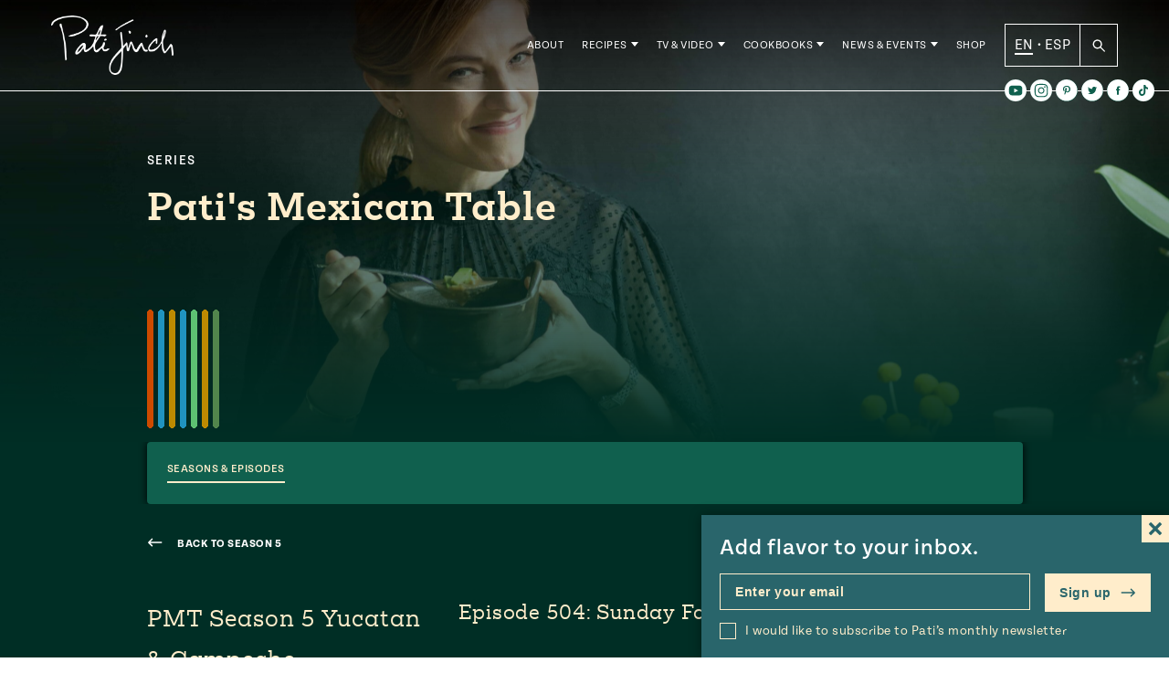

--- FILE ---
content_type: text/html; charset=UTF-8
request_url: https://patijinich.com/video/episode-504-sunday-family-food/
body_size: 31986
content:
<!doctype html>
<html lang="en">

<head>
	<meta charset="UTF-8">
	<meta name="viewport" content="width=device-width, initial-scale=1">
	<link rel="profile" href="https://gmpg.org/xfn/11">
	<link rel="stylesheet" href="https://use.typekit.net/ovd8ppr.css">
	<meta name='robots' content='index, follow, max-image-preview:large, max-snippet:-1, max-video-preview:-1' />

	<!-- This site is optimized with the Yoast SEO plugin v22.0 - https://yoast.com/wordpress/plugins/seo/ -->
	<title>Episode 504: Sunday Family Food - Pati Jinich</title>
	<meta name="description" content="Sunday in Mérida is a joyous weekly celebration of food, dancing, and culture. The day is incomplete without a family meal. Luckily, chef Roberto Solís, of Néctar restaurant, welcomes Pati into his home for a traditional Sunday supper. Back at home, Pati whips up her own Sunday dinner for her own family, roasted pork tenderloin enchiladas covered in mole verde." />
	<link rel="canonical" href="https://patijinich.com/video/episode-504-sunday-family-food/" />
	<meta property="og:locale" content="en_US" />
	<meta property="og:type" content="article" />
	<meta property="og:title" content="Episode 504: Sunday Family Food - Pati Jinich" />
	<meta property="og:description" content="Sunday in Mérida is a joyous weekly celebration of food, dancing, and culture. The day is incomplete without a family meal. Luckily, chef Roberto Solís, of Néctar restaurant, welcomes Pati into his home for a traditional Sunday supper. Back at home, Pati whips up her own Sunday dinner for her own family, roasted pork tenderloin enchiladas covered in mole verde." />
	<meta property="og:url" content="https://patijinich.com/video/episode-504-sunday-family-food/" />
	<meta property="og:site_name" content="Pati Jinich" />
	<meta property="article:modified_time" content="2025-01-06T16:50:17+00:00" />
	<meta property="og:image" content="http://patijinich.com/wp-content/uploads/2021/03/PMT-504-Episode-Thumbnail-min.jpg" />
	<meta property="og:image:width" content="1600" />
	<meta property="og:image:height" content="1200" />
	<meta property="og:image:type" content="image/jpeg" />
	<meta name="twitter:card" content="summary_large_image" />
	<meta name="twitter:label1" content="Est. reading time" />
	<meta name="twitter:data1" content="1 minute" />
	<script type="application/ld+json" class="yoast-schema-graph">{"@context":"https://schema.org","@graph":[{"@type":"WebPage","@id":"https://patijinich.com/video/episode-504-sunday-family-food/","url":"https://patijinich.com/video/episode-504-sunday-family-food/","name":"Episode 504: Sunday Family Food - Pati Jinich","isPartOf":{"@id":"https://patijinich.com/#website"},"primaryImageOfPage":{"@id":"https://patijinich.com/video/episode-504-sunday-family-food/#primaryimage"},"image":{"@id":"https://patijinich.com/video/episode-504-sunday-family-food/#primaryimage"},"thumbnailUrl":"https://patijinich.com/wp-content/uploads/2021/03/PMT-504-Episode-Thumbnail-min.jpg","datePublished":"2021-03-17T19:21:00+00:00","dateModified":"2025-01-06T16:50:17+00:00","description":"Sunday in Mérida is a joyous weekly celebration of food, dancing, and culture. The day is incomplete without a family meal. Luckily, chef Roberto Solís, of Néctar restaurant, welcomes Pati into his home for a traditional Sunday supper. Back at home, Pati whips up her own Sunday dinner for her own family, roasted pork tenderloin enchiladas covered in mole verde.","breadcrumb":{"@id":"https://patijinich.com/video/episode-504-sunday-family-food/#breadcrumb"},"inLanguage":"en","potentialAction":[{"@type":"ReadAction","target":["https://patijinich.com/video/episode-504-sunday-family-food/"]}]},{"@type":"ImageObject","inLanguage":"en","@id":"https://patijinich.com/video/episode-504-sunday-family-food/#primaryimage","url":"https://patijinich.com/wp-content/uploads/2021/03/PMT-504-Episode-Thumbnail-min.jpg","contentUrl":"https://patijinich.com/wp-content/uploads/2021/03/PMT-504-Episode-Thumbnail-min.jpg","width":1600,"height":1200},{"@type":"BreadcrumbList","@id":"https://patijinich.com/video/episode-504-sunday-family-food/#breadcrumb","itemListElement":[{"@type":"ListItem","position":1,"name":"Home","item":"https://patijinich.com/"},{"@type":"ListItem","position":2,"name":"Videos","item":"https://patijinich.com/video/"},{"@type":"ListItem","position":3,"name":"Episode 504: Sunday Family Food"}]},{"@type":"WebSite","@id":"https://patijinich.com/#website","url":"https://patijinich.com/","name":"Pati Jinich","description":"Pati Jinich is host of the popular James Beard Award winning and Emmy nominated PBS series Pati's Mexican Table, author of two cookbooks, and resident chef at the Mexican Cultural Institute in Washington, DC. This is her official website where she shares recipes from her show, plus upcoming events, recent news, and more.","potentialAction":[{"@type":"SearchAction","target":{"@type":"EntryPoint","urlTemplate":"https://patijinich.com/?s={search_term_string}"},"query-input":"required name=search_term_string"}],"inLanguage":"en"}]}</script>
	<!-- / Yoast SEO plugin. -->


<link rel='dns-prefetch' href='//cdn.jsdelivr.net' />
<link rel='dns-prefetch' href='//js.createsend1.com' />
<link rel="alternate" type="application/rss+xml" title="Pati Jinich &raquo; Feed" href="https://patijinich.com/feed/" />
<link rel="alternate" type="application/rss+xml" title="Pati Jinich &raquo; Comments Feed" href="https://patijinich.com/comments/feed/" />
<script>
window._wpemojiSettings = {"baseUrl":"https:\/\/s.w.org\/images\/core\/emoji\/14.0.0\/72x72\/","ext":".png","svgUrl":"https:\/\/s.w.org\/images\/core\/emoji\/14.0.0\/svg\/","svgExt":".svg","source":{"concatemoji":"https:\/\/patijinich.com\/wp-includes\/js\/wp-emoji-release.min.js?ver=6.4.7"}};
/*! This file is auto-generated */
!function(i,n){var o,s,e;function c(e){try{var t={supportTests:e,timestamp:(new Date).valueOf()};sessionStorage.setItem(o,JSON.stringify(t))}catch(e){}}function p(e,t,n){e.clearRect(0,0,e.canvas.width,e.canvas.height),e.fillText(t,0,0);var t=new Uint32Array(e.getImageData(0,0,e.canvas.width,e.canvas.height).data),r=(e.clearRect(0,0,e.canvas.width,e.canvas.height),e.fillText(n,0,0),new Uint32Array(e.getImageData(0,0,e.canvas.width,e.canvas.height).data));return t.every(function(e,t){return e===r[t]})}function u(e,t,n){switch(t){case"flag":return n(e,"\ud83c\udff3\ufe0f\u200d\u26a7\ufe0f","\ud83c\udff3\ufe0f\u200b\u26a7\ufe0f")?!1:!n(e,"\ud83c\uddfa\ud83c\uddf3","\ud83c\uddfa\u200b\ud83c\uddf3")&&!n(e,"\ud83c\udff4\udb40\udc67\udb40\udc62\udb40\udc65\udb40\udc6e\udb40\udc67\udb40\udc7f","\ud83c\udff4\u200b\udb40\udc67\u200b\udb40\udc62\u200b\udb40\udc65\u200b\udb40\udc6e\u200b\udb40\udc67\u200b\udb40\udc7f");case"emoji":return!n(e,"\ud83e\udef1\ud83c\udffb\u200d\ud83e\udef2\ud83c\udfff","\ud83e\udef1\ud83c\udffb\u200b\ud83e\udef2\ud83c\udfff")}return!1}function f(e,t,n){var r="undefined"!=typeof WorkerGlobalScope&&self instanceof WorkerGlobalScope?new OffscreenCanvas(300,150):i.createElement("canvas"),a=r.getContext("2d",{willReadFrequently:!0}),o=(a.textBaseline="top",a.font="600 32px Arial",{});return e.forEach(function(e){o[e]=t(a,e,n)}),o}function t(e){var t=i.createElement("script");t.src=e,t.defer=!0,i.head.appendChild(t)}"undefined"!=typeof Promise&&(o="wpEmojiSettingsSupports",s=["flag","emoji"],n.supports={everything:!0,everythingExceptFlag:!0},e=new Promise(function(e){i.addEventListener("DOMContentLoaded",e,{once:!0})}),new Promise(function(t){var n=function(){try{var e=JSON.parse(sessionStorage.getItem(o));if("object"==typeof e&&"number"==typeof e.timestamp&&(new Date).valueOf()<e.timestamp+604800&&"object"==typeof e.supportTests)return e.supportTests}catch(e){}return null}();if(!n){if("undefined"!=typeof Worker&&"undefined"!=typeof OffscreenCanvas&&"undefined"!=typeof URL&&URL.createObjectURL&&"undefined"!=typeof Blob)try{var e="postMessage("+f.toString()+"("+[JSON.stringify(s),u.toString(),p.toString()].join(",")+"));",r=new Blob([e],{type:"text/javascript"}),a=new Worker(URL.createObjectURL(r),{name:"wpTestEmojiSupports"});return void(a.onmessage=function(e){c(n=e.data),a.terminate(),t(n)})}catch(e){}c(n=f(s,u,p))}t(n)}).then(function(e){for(var t in e)n.supports[t]=e[t],n.supports.everything=n.supports.everything&&n.supports[t],"flag"!==t&&(n.supports.everythingExceptFlag=n.supports.everythingExceptFlag&&n.supports[t]);n.supports.everythingExceptFlag=n.supports.everythingExceptFlag&&!n.supports.flag,n.DOMReady=!1,n.readyCallback=function(){n.DOMReady=!0}}).then(function(){return e}).then(function(){var e;n.supports.everything||(n.readyCallback(),(e=n.source||{}).concatemoji?t(e.concatemoji):e.wpemoji&&e.twemoji&&(t(e.twemoji),t(e.wpemoji)))}))}((window,document),window._wpemojiSettings);
</script>
<style id='wp-emoji-styles-inline-css'>

	img.wp-smiley, img.emoji {
		display: inline !important;
		border: none !important;
		box-shadow: none !important;
		height: 1em !important;
		width: 1em !important;
		margin: 0 0.07em !important;
		vertical-align: -0.1em !important;
		background: none !important;
		padding: 0 !important;
	}
</style>
<link rel='stylesheet' id='wp-block-library-css' href='https://patijinich.com/wp-includes/css/dist/block-library/style.min.css?ver=6.4.7' media='all' />
<style id='classic-theme-styles-inline-css'>
/*! This file is auto-generated */
.wp-block-button__link{color:#fff;background-color:#32373c;border-radius:9999px;box-shadow:none;text-decoration:none;padding:calc(.667em + 2px) calc(1.333em + 2px);font-size:1.125em}.wp-block-file__button{background:#32373c;color:#fff;text-decoration:none}
</style>
<style id='global-styles-inline-css'>
body{--wp--preset--color--black: #000000;--wp--preset--color--cyan-bluish-gray: #abb8c3;--wp--preset--color--white: #FFFFFF;--wp--preset--color--pale-pink: #f78da7;--wp--preset--color--vivid-red: #cf2e2e;--wp--preset--color--luminous-vivid-orange: #ff6900;--wp--preset--color--luminous-vivid-amber: #fcb900;--wp--preset--color--light-green-cyan: #7bdcb5;--wp--preset--color--vivid-green-cyan: #00d084;--wp--preset--color--pale-cyan-blue: #8ed1fc;--wp--preset--color--vivid-cyan-blue: #0693e3;--wp--preset--color--vivid-purple: #9b51e0;--wp--preset--color--green: #10604E;--wp--preset--color--dark-orange: #CD4B00;--wp--preset--color--blue: #0093BF;--wp--preset--color--terracotta: #E07160;--wp--preset--gradient--vivid-cyan-blue-to-vivid-purple: linear-gradient(135deg,rgba(6,147,227,1) 0%,rgb(155,81,224) 100%);--wp--preset--gradient--light-green-cyan-to-vivid-green-cyan: linear-gradient(135deg,rgb(122,220,180) 0%,rgb(0,208,130) 100%);--wp--preset--gradient--luminous-vivid-amber-to-luminous-vivid-orange: linear-gradient(135deg,rgba(252,185,0,1) 0%,rgba(255,105,0,1) 100%);--wp--preset--gradient--luminous-vivid-orange-to-vivid-red: linear-gradient(135deg,rgba(255,105,0,1) 0%,rgb(207,46,46) 100%);--wp--preset--gradient--very-light-gray-to-cyan-bluish-gray: linear-gradient(135deg,rgb(238,238,238) 0%,rgb(169,184,195) 100%);--wp--preset--gradient--cool-to-warm-spectrum: linear-gradient(135deg,rgb(74,234,220) 0%,rgb(151,120,209) 20%,rgb(207,42,186) 40%,rgb(238,44,130) 60%,rgb(251,105,98) 80%,rgb(254,248,76) 100%);--wp--preset--gradient--blush-light-purple: linear-gradient(135deg,rgb(255,206,236) 0%,rgb(152,150,240) 100%);--wp--preset--gradient--blush-bordeaux: linear-gradient(135deg,rgb(254,205,165) 0%,rgb(254,45,45) 50%,rgb(107,0,62) 100%);--wp--preset--gradient--luminous-dusk: linear-gradient(135deg,rgb(255,203,112) 0%,rgb(199,81,192) 50%,rgb(65,88,208) 100%);--wp--preset--gradient--pale-ocean: linear-gradient(135deg,rgb(255,245,203) 0%,rgb(182,227,212) 50%,rgb(51,167,181) 100%);--wp--preset--gradient--electric-grass: linear-gradient(135deg,rgb(202,248,128) 0%,rgb(113,206,126) 100%);--wp--preset--gradient--midnight: linear-gradient(135deg,rgb(2,3,129) 0%,rgb(40,116,252) 100%);--wp--preset--font-size--small: 13px;--wp--preset--font-size--medium: 20px;--wp--preset--font-size--large: 36px;--wp--preset--font-size--x-large: 42px;--wp--preset--spacing--20: 0.44rem;--wp--preset--spacing--30: 0.67rem;--wp--preset--spacing--40: 1rem;--wp--preset--spacing--50: 1.5rem;--wp--preset--spacing--60: 2.25rem;--wp--preset--spacing--70: 3.38rem;--wp--preset--spacing--80: 5.06rem;--wp--preset--shadow--natural: 6px 6px 9px rgba(0, 0, 0, 0.2);--wp--preset--shadow--deep: 12px 12px 50px rgba(0, 0, 0, 0.4);--wp--preset--shadow--sharp: 6px 6px 0px rgba(0, 0, 0, 0.2);--wp--preset--shadow--outlined: 6px 6px 0px -3px rgba(255, 255, 255, 1), 6px 6px rgba(0, 0, 0, 1);--wp--preset--shadow--crisp: 6px 6px 0px rgba(0, 0, 0, 1);}:where(.is-layout-flex){gap: 0.5em;}:where(.is-layout-grid){gap: 0.5em;}body .is-layout-flow > .alignleft{float: left;margin-inline-start: 0;margin-inline-end: 2em;}body .is-layout-flow > .alignright{float: right;margin-inline-start: 2em;margin-inline-end: 0;}body .is-layout-flow > .aligncenter{margin-left: auto !important;margin-right: auto !important;}body .is-layout-constrained > .alignleft{float: left;margin-inline-start: 0;margin-inline-end: 2em;}body .is-layout-constrained > .alignright{float: right;margin-inline-start: 2em;margin-inline-end: 0;}body .is-layout-constrained > .aligncenter{margin-left: auto !important;margin-right: auto !important;}body .is-layout-constrained > :where(:not(.alignleft):not(.alignright):not(.alignfull)){max-width: var(--wp--style--global--content-size);margin-left: auto !important;margin-right: auto !important;}body .is-layout-constrained > .alignwide{max-width: var(--wp--style--global--wide-size);}body .is-layout-flex{display: flex;}body .is-layout-flex{flex-wrap: wrap;align-items: center;}body .is-layout-flex > *{margin: 0;}body .is-layout-grid{display: grid;}body .is-layout-grid > *{margin: 0;}:where(.wp-block-columns.is-layout-flex){gap: 2em;}:where(.wp-block-columns.is-layout-grid){gap: 2em;}:where(.wp-block-post-template.is-layout-flex){gap: 1.25em;}:where(.wp-block-post-template.is-layout-grid){gap: 1.25em;}.has-black-color{color: var(--wp--preset--color--black) !important;}.has-cyan-bluish-gray-color{color: var(--wp--preset--color--cyan-bluish-gray) !important;}.has-white-color{color: var(--wp--preset--color--white) !important;}.has-pale-pink-color{color: var(--wp--preset--color--pale-pink) !important;}.has-vivid-red-color{color: var(--wp--preset--color--vivid-red) !important;}.has-luminous-vivid-orange-color{color: var(--wp--preset--color--luminous-vivid-orange) !important;}.has-luminous-vivid-amber-color{color: var(--wp--preset--color--luminous-vivid-amber) !important;}.has-light-green-cyan-color{color: var(--wp--preset--color--light-green-cyan) !important;}.has-vivid-green-cyan-color{color: var(--wp--preset--color--vivid-green-cyan) !important;}.has-pale-cyan-blue-color{color: var(--wp--preset--color--pale-cyan-blue) !important;}.has-vivid-cyan-blue-color{color: var(--wp--preset--color--vivid-cyan-blue) !important;}.has-vivid-purple-color{color: var(--wp--preset--color--vivid-purple) !important;}.has-black-background-color{background-color: var(--wp--preset--color--black) !important;}.has-cyan-bluish-gray-background-color{background-color: var(--wp--preset--color--cyan-bluish-gray) !important;}.has-white-background-color{background-color: var(--wp--preset--color--white) !important;}.has-pale-pink-background-color{background-color: var(--wp--preset--color--pale-pink) !important;}.has-vivid-red-background-color{background-color: var(--wp--preset--color--vivid-red) !important;}.has-luminous-vivid-orange-background-color{background-color: var(--wp--preset--color--luminous-vivid-orange) !important;}.has-luminous-vivid-amber-background-color{background-color: var(--wp--preset--color--luminous-vivid-amber) !important;}.has-light-green-cyan-background-color{background-color: var(--wp--preset--color--light-green-cyan) !important;}.has-vivid-green-cyan-background-color{background-color: var(--wp--preset--color--vivid-green-cyan) !important;}.has-pale-cyan-blue-background-color{background-color: var(--wp--preset--color--pale-cyan-blue) !important;}.has-vivid-cyan-blue-background-color{background-color: var(--wp--preset--color--vivid-cyan-blue) !important;}.has-vivid-purple-background-color{background-color: var(--wp--preset--color--vivid-purple) !important;}.has-black-border-color{border-color: var(--wp--preset--color--black) !important;}.has-cyan-bluish-gray-border-color{border-color: var(--wp--preset--color--cyan-bluish-gray) !important;}.has-white-border-color{border-color: var(--wp--preset--color--white) !important;}.has-pale-pink-border-color{border-color: var(--wp--preset--color--pale-pink) !important;}.has-vivid-red-border-color{border-color: var(--wp--preset--color--vivid-red) !important;}.has-luminous-vivid-orange-border-color{border-color: var(--wp--preset--color--luminous-vivid-orange) !important;}.has-luminous-vivid-amber-border-color{border-color: var(--wp--preset--color--luminous-vivid-amber) !important;}.has-light-green-cyan-border-color{border-color: var(--wp--preset--color--light-green-cyan) !important;}.has-vivid-green-cyan-border-color{border-color: var(--wp--preset--color--vivid-green-cyan) !important;}.has-pale-cyan-blue-border-color{border-color: var(--wp--preset--color--pale-cyan-blue) !important;}.has-vivid-cyan-blue-border-color{border-color: var(--wp--preset--color--vivid-cyan-blue) !important;}.has-vivid-purple-border-color{border-color: var(--wp--preset--color--vivid-purple) !important;}.has-vivid-cyan-blue-to-vivid-purple-gradient-background{background: var(--wp--preset--gradient--vivid-cyan-blue-to-vivid-purple) !important;}.has-light-green-cyan-to-vivid-green-cyan-gradient-background{background: var(--wp--preset--gradient--light-green-cyan-to-vivid-green-cyan) !important;}.has-luminous-vivid-amber-to-luminous-vivid-orange-gradient-background{background: var(--wp--preset--gradient--luminous-vivid-amber-to-luminous-vivid-orange) !important;}.has-luminous-vivid-orange-to-vivid-red-gradient-background{background: var(--wp--preset--gradient--luminous-vivid-orange-to-vivid-red) !important;}.has-very-light-gray-to-cyan-bluish-gray-gradient-background{background: var(--wp--preset--gradient--very-light-gray-to-cyan-bluish-gray) !important;}.has-cool-to-warm-spectrum-gradient-background{background: var(--wp--preset--gradient--cool-to-warm-spectrum) !important;}.has-blush-light-purple-gradient-background{background: var(--wp--preset--gradient--blush-light-purple) !important;}.has-blush-bordeaux-gradient-background{background: var(--wp--preset--gradient--blush-bordeaux) !important;}.has-luminous-dusk-gradient-background{background: var(--wp--preset--gradient--luminous-dusk) !important;}.has-pale-ocean-gradient-background{background: var(--wp--preset--gradient--pale-ocean) !important;}.has-electric-grass-gradient-background{background: var(--wp--preset--gradient--electric-grass) !important;}.has-midnight-gradient-background{background: var(--wp--preset--gradient--midnight) !important;}.has-small-font-size{font-size: var(--wp--preset--font-size--small) !important;}.has-medium-font-size{font-size: var(--wp--preset--font-size--medium) !important;}.has-large-font-size{font-size: var(--wp--preset--font-size--large) !important;}.has-x-large-font-size{font-size: var(--wp--preset--font-size--x-large) !important;}
.wp-block-navigation a:where(:not(.wp-element-button)){color: inherit;}
:where(.wp-block-post-template.is-layout-flex){gap: 1.25em;}:where(.wp-block-post-template.is-layout-grid){gap: 1.25em;}
:where(.wp-block-columns.is-layout-flex){gap: 2em;}:where(.wp-block-columns.is-layout-grid){gap: 2em;}
.wp-block-pullquote{font-size: 1.5em;line-height: 1.6;}
</style>
<link rel='stylesheet' id='wpurp_style_minified-css' href='https://patijinich.com/wp-content/plugins/wp-ultimate-recipe-premium/core/assets/wpurp-public.css?ver=3.12.5' media='all' />
<link rel='stylesheet' id='wpurp_style1-css' href='https://patijinich.com/wp-content/plugins/wp-ultimate-recipe-premium/core/vendor/font-awesome/css/font-awesome.min.css?ver=3.12.5' media='all' />
<link rel='stylesheet' id='wpurp_style2-css' href='https://patijinich.com/wp-content/plugins/wp-ultimate-recipe-premium/core/vendor/select2/select2.css?ver=3.12.5' media='all' />
<link rel='stylesheet' id='bsearch-style-css' href='https://patijinich.com/wp-content/plugins/better-search/includes/css/bsearch-styles.min.css?ver=3.3.0' media='all' />
<link rel='stylesheet' id='forms-for-campaign-monitor-custom_cm_monitor_css-css' href='https://patijinich.com/wp-content/plugins/forms-for-campaign-monitor/forms/views/public/css/app.css?ver=1.0.0' media='all' />
<link rel='stylesheet' id='wordpress-popular-posts-css-css' href='https://patijinich.com/wp-content/plugins/wordpress-popular-posts/assets/css/wpp.css?ver=6.4.0' media='all' />
<link rel='stylesheet' id='slick-style-css' href='//cdn.jsdelivr.net/jquery.slick/1.5.9/slick.css?ver=6.4.7' media='all' />
<link rel='stylesheet' id='pati-style-css' href='https://patijinich.com/wp-content/themes/pati_new/dist/style-444025.css?ver=1.0.2' media='all' />
<script src="https://patijinich.com/wp-includes/js/jquery/jquery.min.js?ver=3.7.1" id="jquery-core-js"></script>
<script src="https://patijinich.com/wp-includes/js/jquery/jquery-migrate.min.js?ver=3.4.1" id="jquery-migrate-js"></script>
<script id="wpp-json" type="application/json">
{"sampling_active":1,"sampling_rate":100,"ajax_url":"https:\/\/patijinich.com\/wp-json\/wordpress-popular-posts\/v1\/popular-posts","api_url":"https:\/\/patijinich.com\/wp-json\/wordpress-popular-posts","ID":28871,"token":"553b8931b5","lang":0,"debug":0}
</script>
<script src="https://patijinich.com/wp-content/plugins/wordpress-popular-posts/assets/js/wpp.min.js?ver=6.4.0" id="wpp-js-js"></script>
<script src="//cdn.jsdelivr.net/jquery.slick/1.6.0/slick.min.js?ver=6.4.7" id="slick-js"></script>
<link rel="https://api.w.org/" href="https://patijinich.com/wp-json/" /><link rel="alternate" type="application/json" href="https://patijinich.com/wp-json/wp/v2/video/28871" /><link rel="EditURI" type="application/rsd+xml" title="RSD" href="https://patijinich.com/xmlrpc.php?rsd" />
<meta name="generator" content="WordPress 6.4.7" />
<link rel='shortlink' href='https://patijinich.com/?p=28871' />
<link rel="alternate" type="application/json+oembed" href="https://patijinich.com/wp-json/oembed/1.0/embed?url=https%3A%2F%2Fpatijinich.com%2Fvideo%2Fepisode-504-sunday-family-food%2F" />
<link rel="alternate" type="text/xml+oembed" href="https://patijinich.com/wp-json/oembed/1.0/embed?url=https%3A%2F%2Fpatijinich.com%2Fvideo%2Fepisode-504-sunday-family-food%2F&#038;format=xml" />
<style type="text/css"> .tippy-box[data-theme~="wprm"] { background-color: #333333; color: #FFFFFF; } .tippy-box[data-theme~="wprm"][data-placement^="top"] > .tippy-arrow::before { border-top-color: #333333; } .tippy-box[data-theme~="wprm"][data-placement^="bottom"] > .tippy-arrow::before { border-bottom-color: #333333; } .tippy-box[data-theme~="wprm"][data-placement^="left"] > .tippy-arrow::before { border-left-color: #333333; } .tippy-box[data-theme~="wprm"][data-placement^="right"] > .tippy-arrow::before { border-right-color: #333333; } .tippy-box[data-theme~="wprm"] a { color: #FFFFFF; } .wprm-comment-rating svg { width: 16px !important; height: 16px !important; } img.wprm-comment-rating { width: 80px !important; height: 16px !important; } body { --comment-rating-star-color: #343434; } body { --wprm-popup-font-size: 16px; } body { --wprm-popup-background: #ffffff; } body { --wprm-popup-title: #000000; } body { --wprm-popup-content: #444444; } body { --wprm-popup-button-background: #444444; } body { --wprm-popup-button-text: #ffffff; }</style><style type="text/css">.wprm-glossary-term {color: #5A822B;text-decoration: underline;cursor: help;}</style>            <style id="wpp-loading-animation-styles">@-webkit-keyframes bgslide{from{background-position-x:0}to{background-position-x:-200%}}@keyframes bgslide{from{background-position-x:0}to{background-position-x:-200%}}.wpp-widget-placeholder,.wpp-widget-block-placeholder,.wpp-shortcode-placeholder{margin:0 auto;width:60px;height:3px;background:#dd3737;background:linear-gradient(90deg,#dd3737 0%,#571313 10%,#dd3737 100%);background-size:200% auto;border-radius:3px;-webkit-animation:bgslide 1s infinite linear;animation:bgslide 1s infinite linear}</style>
            	<script type="text/javascript">
		var ajaxurl = 'https://patijinich.com/wp-admin/admin-ajax.php';
		var templateurl = 'https://patijinich.com/wp-content/themes/pati_new';
		var homeurl = 'https://patijinich.com';
		var siteurl = 'https://patijinich.com';
	</script>
<link rel="icon" href="https://patijinich.com/wp-content/uploads/2016/07/cropped-molcajete-site-icon-32x32.png" sizes="32x32" />
<link rel="icon" href="https://patijinich.com/wp-content/uploads/2016/07/cropped-molcajete-site-icon-192x192.png" sizes="192x192" />
<link rel="apple-touch-icon" href="https://patijinich.com/wp-content/uploads/2016/07/cropped-molcajete-site-icon-180x180.png" />
<meta name="msapplication-TileImage" content="https://patijinich.com/wp-content/uploads/2016/07/cropped-molcajete-site-icon-270x270.png" />
   	   <style media="screen">
    :root {
	  --page-color: #10604E;
	}
  </style>



<!-- Global site tag - Google Analytics -->
<script>
  (function(i,s,o,g,r,a,m){i['GoogleAnalyticsObject']=r;i[r]=i[r]||function(){
  (i[r].q=i[r].q||[]).push(arguments)},i[r].l=1*new Date();a=s.createElement(o),
  m=s.getElementsByTagName(o)[0];a.async=1;a.src=g;m.parentNode.insertBefore(a,m)
  })(window,document,'script','//www.google-analytics.com/analytics.js','ga');

  ga('create', 'UA-37409702-2', 'auto');
  ga('send', 'pageview');
  gtag('config', 'UA-37409702-2');

</script>

</head>

<body class="video-template-default single single-video postid-28871 no-sidebar">
<div id="page" class="site">
  <div style="position: relative;" class="container-margins">
  	<div class="newsletter-popup">
    		<form class="newsletter-form js-cm-form" action="https://www.createsend.com/t/subscribeerror?description="  data-id="2BE4EF332AA2E32596E38B640E905619E3359ACCF79ECCDEB3E96022CAB99DC562441D1779102C5F84E1A766BF5522DB21340EEADEF199F77F61969F60FA843D" method="post">
		<div class="newsletter-form__text">
			<p>Add flavor to your inbox.</p>
			<svg xmlns="http://www.w3.org/2000/svg" width="24" height="24" viewBox="0 0 24 24"><path d="M24 20.188l-8.315-8.209 8.2-8.282-3.697-3.697-8.212 8.318-8.31-8.203-3.666 3.666 8.321 8.24-8.206 8.313 3.666 3.666 8.237-8.318 8.285 8.203z"/></svg>
		</div>
		<label for="newsletter-form__emailalt" class="screen-reader-text">Enter your email</label>
		<input class="newsletter-form__email js-cm-email-input qa-input-email" id="newsletter-form__emailalt" type="email" name="cm-jlqurt-jlqurt" value="" placeholder="Enter your email">
		<label class="newsletter-form__checkbox__container" for="newsletter-form__checkbox__alt">
			<input type="checkbox" name="newsletter-form__checkbox__alt" id="newsletter-form__checkbox__alt" class="newsletter-form__checkbox" value="">
			<span class="newsletter-form__checkbox__label checkbox-label">I would like to subscribe to Pati’s monthly newsletter</span>
		</label>
		<button type="submit" class="newsletter-form__submit" name="newsletter-form__submit">Sign up <svg width="17px" height="10px" viewBox="0 0 17 10" version="1.1" xmlns="http://www.w3.org/2000/svg" xmlns:xlink="http://www.w3.org/1999/xlink">
    <g id="Symbols" stroke="none" stroke-width="1" fill-rule="evenodd">
        <g id="Navigation/Footer" transform="translate(-935.000000, -77.000000)" fill-rule="nonzero">
            <g id="Group-85" transform="translate(256.000000, 44.500000)">
                <g id="Group-54" transform="translate(332.000000, 18.000000)">
                    <g id="Group-6-Copy-2" transform="translate(268.000000, 0.000000)">
                        <g id="Group-5" transform="translate(13.000000, 10.000000)">
                            <g id="001-down-arrow" transform="translate(74.500000, 9.500000) rotate(-90.000000) translate(-74.500000, -9.500000) translate(70.000000, 1.500000)">
                                <path d="M8.715888,10.439808 C8.434044,10.159296 7.978176,10.160376 7.697664,10.44222 L5.184,12.968052 L5.184,0.72 C5.184,0.322344 4.861656,0 4.464,0 C4.066344,0 3.744,0.322344 3.744,0.72 L3.744,12.968088 L1.230336,10.442184 C0.949824,10.16034 0.493956,10.15926 0.212112,10.439772 C-0.069768,10.72032 -0.070812,11.176188 0.209664,11.458032 L3.953664,15.220176 C4.23486,15.501948 4.692204,15.502848 4.973652,15.22086 L8.718336,11.458068 C8.998776,11.17626 8.997804,10.720356 8.715888,10.439808 Z" id="Path"></path>
                            </g>
                        </g>
                    </g>
                </g>
            </g>
        </g>
    </g>
</svg>
</button>
	</form>
	    </div>
  </div>
	<a class="skip-link screen-reader-text" href="#primary">Skip to content</a>
			<header id="masthead" class="site-header">
	    <div class="site-header__container container-margins">
  		<div class="site-header__branding">
  			<p class="site-header__branding__logo">
				  <a class="site-header__branding__link" href="https://patijinich.com">
				  					<img src="https://patijinich.com/wp-content/themes/pati_new/img/logo.png" alt="Pati Jinich">
				 
  				</a>
  			</p>
  		</div><!-- .site-branding -->
		  			<nav id="site-navigation" class="site-header__nav">
  			<ul id="menu-main-nav" class="site-header__nav__menu"><li id="menu-item-5480" class="menu-item menu-item-type-post_type menu-item-object-page menu-item-5480"><a href="https://patijinich.com/about/">About</a><ul class="expanded-nav"><span class="expanded-nav__container"></span></ul></li>
<li id="menu-item-27359" class="recipe-item has-children menu-item menu-item-type-post_type menu-item-object-page menu-item-27359"><a href="https://patijinich.com/recipes/">Recipes</a><ul class="expanded-nav"><span class="expanded-nav__container">  <li class="expanded-nav__item">
    <a href="https://patijinich.com/recipes/" class="expanded-nav__link">
      All Recipes <svg width="17px" height="10px" viewBox="0 0 17 10" version="1.1" xmlns="http://www.w3.org/2000/svg" xmlns:xlink="http://www.w3.org/1999/xlink">
    <g id="Symbols" stroke="none" stroke-width="1" fill-rule="evenodd">
        <g id="Navigation/Footer" transform="translate(-935.000000, -77.000000)" fill-rule="nonzero">
            <g id="Group-85" transform="translate(256.000000, 44.500000)">
                <g id="Group-54" transform="translate(332.000000, 18.000000)">
                    <g id="Group-6-Copy-2" transform="translate(268.000000, 0.000000)">
                        <g id="Group-5" transform="translate(13.000000, 10.000000)">
                            <g id="001-down-arrow" transform="translate(74.500000, 9.500000) rotate(-90.000000) translate(-74.500000, -9.500000) translate(70.000000, 1.500000)">
                                <path d="M8.715888,10.439808 C8.434044,10.159296 7.978176,10.160376 7.697664,10.44222 L5.184,12.968052 L5.184,0.72 C5.184,0.322344 4.861656,0 4.464,0 C4.066344,0 3.744,0.322344 3.744,0.72 L3.744,12.968088 L1.230336,10.442184 C0.949824,10.16034 0.493956,10.15926 0.212112,10.439772 C-0.069768,10.72032 -0.070812,11.176188 0.209664,11.458032 L3.953664,15.220176 C4.23486,15.501948 4.692204,15.502848 4.973652,15.22086 L8.718336,11.458068 C8.998776,11.17626 8.997804,10.720356 8.715888,10.439808 Z" id="Path"></path>
                            </g>
                        </g>
                    </g>
                </g>
            </g>
        </g>
    </g>
</svg>
    </a>
        <ul class="expanded-nav__feed">
              <li class="expanded-nav__feed-item">
          	<article class="post-block recipe-feed__feed__item post-29703 post type-post status-publish format-standard has-post-thumbnail hentry category-recipes category-pbsshow tag-chicken tag-jalapeno tag-masa tag-pickle tag-tamales tag-tomato dish-tamales meal-antojos-or-snacks meal-dinner meal-lunch recipe-ingredient-chicken-poultry region-jalisco time-45-60-min series-patis-mexican-table series-season-10-jalisco has-dark-orange-color" style="color: #CD4B00">
				<figure class="post-block__figure recipe-feed__feed__item__figure">
			<a class="post-block__figure__link recipe-feed__feed__item__figure__link" href="https://patijinich.com/jalisco-style-chicken-tamales/" target="">
									<img width="2560" height="1707" src="https://patijinich.com/wp-content/uploads/2021/09/Jalisco-Style-Chicken-Tamales-scaled.jpg" class="attachment-full size-full wp-post-image" alt="Jalisco-Style Chicken Tamales" decoding="async" fetchpriority="high" srcset="https://patijinich.com/wp-content/uploads/2021/09/Jalisco-Style-Chicken-Tamales-scaled.jpg 2560w, https://patijinich.com/wp-content/uploads/2021/09/Jalisco-Style-Chicken-Tamales-300x200.jpg 300w, https://patijinich.com/wp-content/uploads/2021/09/Jalisco-Style-Chicken-Tamales-1024x683.jpg 1024w, https://patijinich.com/wp-content/uploads/2021/09/Jalisco-Style-Chicken-Tamales-768x512.jpg 768w, https://patijinich.com/wp-content/uploads/2021/09/Jalisco-Style-Chicken-Tamales-150x100.jpg 150w, https://patijinich.com/wp-content/uploads/2021/09/Jalisco-Style-Chicken-Tamales-600x400.jpg 600w, https://patijinich.com/wp-content/uploads/2021/09/Jalisco-Style-Chicken-Tamales-1536x1024.jpg 1536w, https://patijinich.com/wp-content/uploads/2021/09/Jalisco-Style-Chicken-Tamales-2048x1365.jpg 2048w" sizes="(max-width: 2560px) 100vw, 2560px" />							</a>
		</figure>
				<div class="post-block__container recipe-feed__feed__item__container">
							<p class="post-block__series__container recipe-feed__feed__item__series__container">
					<a class="post-block__series recipe-feed__feed__item__series" href="https://patijinich.com/video/episode-1006/">
						Pati's Mexican Table • S10:E6					</a>
				</p>
										<p class="post-block__cat recipe-feed__feed__item__cat">
					Featured				</p>
						<h2 class="post-block__title recipe-feed__feed__item__title">
				<a class="post-block__title-link recipe-feed__feed__item__title-link" href="https://patijinich.com/jalisco-style-chicken-tamales/" target="">
					Jalisco-Style Chicken Tamales				</a>
			</h2>
										<p class="post-block__cook-time recipe-feed__feed__item__cook-time">
					<span class="wprm-recipe-details wprm-recipe-details-hours wprm-recipe-cook_time wprm-recipe-cook_time-hours">1</span> <span class="wprm-recipe-details-unit wprm-recipe-details-unit-hours wprm-recipe-cook_time-unit wprm-recipe-cook_timeunit-hours">hour</span> Cooking				</p>
											</div>
	</article>
	        </li>
          </ul>
  </li>
	<li class="expanded-nav__item">
    <a href="https://patijinich.com/collection/" class="expanded-nav__link">
      All Collections <svg width="17px" height="10px" viewBox="0 0 17 10" version="1.1" xmlns="http://www.w3.org/2000/svg" xmlns:xlink="http://www.w3.org/1999/xlink">
    <g id="Symbols" stroke="none" stroke-width="1" fill-rule="evenodd">
        <g id="Navigation/Footer" transform="translate(-935.000000, -77.000000)" fill-rule="nonzero">
            <g id="Group-85" transform="translate(256.000000, 44.500000)">
                <g id="Group-54" transform="translate(332.000000, 18.000000)">
                    <g id="Group-6-Copy-2" transform="translate(268.000000, 0.000000)">
                        <g id="Group-5" transform="translate(13.000000, 10.000000)">
                            <g id="001-down-arrow" transform="translate(74.500000, 9.500000) rotate(-90.000000) translate(-74.500000, -9.500000) translate(70.000000, 1.500000)">
                                <path d="M8.715888,10.439808 C8.434044,10.159296 7.978176,10.160376 7.697664,10.44222 L5.184,12.968052 L5.184,0.72 C5.184,0.322344 4.861656,0 4.464,0 C4.066344,0 3.744,0.322344 3.744,0.72 L3.744,12.968088 L1.230336,10.442184 C0.949824,10.16034 0.493956,10.15926 0.212112,10.439772 C-0.069768,10.72032 -0.070812,11.176188 0.209664,11.458032 L3.953664,15.220176 C4.23486,15.501948 4.692204,15.502848 4.973652,15.22086 L8.718336,11.458068 C8.998776,11.17626 8.997804,10.720356 8.715888,10.439808 Z" id="Path"></path>
                            </g>
                        </g>
                    </g>
                </g>
            </g>
        </g>
    </g>
</svg>
    </a>
    <ul class="expanded-nav__feed">
            <li class="expanded-nav__feed-item">
        	<article class="post-block hp-recipes__collection post-37384 collection type-collection status-publish has-post-thumbnail hentry region-mexico-city has-blue-color" style="color: #0093bf">
				<figure class="post-block__figure hp-recipes__collection__figure">
			<a class="post-block__figure__link hp-recipes__collection__figure__link" href="https://patijinich.com/collection/patis-mexican-table-season-14-mexico-city/" target="">
									<img width="1600" height="1144" src="https://patijinich.com/wp-content/uploads/2025/09/PMT-Season-14-Recipe-Collection.jpg" class="attachment-full size-full wp-post-image" alt="" decoding="async" srcset="https://patijinich.com/wp-content/uploads/2025/09/PMT-Season-14-Recipe-Collection.jpg 1600w, https://patijinich.com/wp-content/uploads/2025/09/PMT-Season-14-Recipe-Collection-300x215.jpg 300w, https://patijinich.com/wp-content/uploads/2025/09/PMT-Season-14-Recipe-Collection-1024x732.jpg 1024w, https://patijinich.com/wp-content/uploads/2025/09/PMT-Season-14-Recipe-Collection-768x549.jpg 768w, https://patijinich.com/wp-content/uploads/2025/09/PMT-Season-14-Recipe-Collection-150x107.jpg 150w, https://patijinich.com/wp-content/uploads/2025/09/PMT-Season-14-Recipe-Collection-600x429.jpg 600w, https://patijinich.com/wp-content/uploads/2025/09/PMT-Season-14-Recipe-Collection-1536x1098.jpg 1536w" sizes="(max-width: 1600px) 100vw, 1600px" />							</a>
		</figure>
				<div class="post-block__container hp-recipes__collection__container">
									<h2 class="post-block__title hp-recipes__collection__title">
				<a class="post-block__title-link hp-recipes__collection__title-link" href="https://patijinich.com/collection/patis-mexican-table-season-14-mexico-city/" target="">
					Pati&#8217;s Mexican Table Season 14 Mexico City				</a>
			</h2>
														</div>
	</article>
	      </li>
            <li class="expanded-nav__feed-item">
        	<article class="post-block hp-recipes__collection post-37759 collection type-collection status-publish has-post-thumbnail hentry has-green-color" style="color: #10604e">
				<figure class="post-block__figure hp-recipes__collection__figure">
			<a class="post-block__figure__link hp-recipes__collection__figure__link" href="https://patijinich.com/collection/holiday-gathering/" target="">
									<img width="1000" height="683" src="https://patijinich.com/wp-content/uploads/2017/12/ensalada-de-navidad-main.jpg" class="attachment-full size-full wp-post-image" alt="Pati Jinich ensalada de navidad" decoding="async" srcset="https://patijinich.com/wp-content/uploads/2017/12/ensalada-de-navidad-main.jpg 1000w, https://patijinich.com/wp-content/uploads/2017/12/ensalada-de-navidad-main-300x205.jpg 300w, https://patijinich.com/wp-content/uploads/2017/12/ensalada-de-navidad-main-768x525.jpg 768w, https://patijinich.com/wp-content/uploads/2017/12/ensalada-de-navidad-main-150x102.jpg 150w, https://patijinich.com/wp-content/uploads/2017/12/ensalada-de-navidad-main-600x410.jpg 600w, https://patijinich.com/wp-content/uploads/2017/12/ensalada-de-navidad-main-912x622.jpg 912w" sizes="(max-width: 1000px) 100vw, 1000px" />							</a>
		</figure>
				<div class="post-block__container hp-recipes__collection__container">
									<h2 class="post-block__title hp-recipes__collection__title">
				<a class="post-block__title-link hp-recipes__collection__title-link" href="https://patijinich.com/collection/holiday-gathering/" target="">
					Big Holiday Gathering				</a>
			</h2>
														</div>
	</article>
	      </li>
            <li class="expanded-nav__feed-item">
        	<article class="post-block hp-recipes__collection post-32245 collection type-collection status-publish has-post-thumbnail hentry has-terracotta-color" style="color: #e07160">
				<figure class="post-block__figure hp-recipes__collection__figure">
			<a class="post-block__figure__link hp-recipes__collection__figure__link" href="https://patijinich.com/collection/cookies/" target="">
									<img width="2560" height="1829" src="https://patijinich.com/wp-content/uploads/2022/09/1109-Sugar-Cinnamon-Cookies-scaled.jpg" class="attachment-full size-full wp-post-image" alt="Sugar and Cinnamon Cookies" decoding="async" srcset="https://patijinich.com/wp-content/uploads/2022/09/1109-Sugar-Cinnamon-Cookies-scaled.jpg 2560w, https://patijinich.com/wp-content/uploads/2022/09/1109-Sugar-Cinnamon-Cookies-300x214.jpg 300w, https://patijinich.com/wp-content/uploads/2022/09/1109-Sugar-Cinnamon-Cookies-1024x731.jpg 1024w, https://patijinich.com/wp-content/uploads/2022/09/1109-Sugar-Cinnamon-Cookies-768x549.jpg 768w, https://patijinich.com/wp-content/uploads/2022/09/1109-Sugar-Cinnamon-Cookies-150x107.jpg 150w, https://patijinich.com/wp-content/uploads/2022/09/1109-Sugar-Cinnamon-Cookies-600x429.jpg 600w, https://patijinich.com/wp-content/uploads/2022/09/1109-Sugar-Cinnamon-Cookies-1536x1097.jpg 1536w, https://patijinich.com/wp-content/uploads/2022/09/1109-Sugar-Cinnamon-Cookies-2048x1463.jpg 2048w" sizes="(max-width: 2560px) 100vw, 2560px" />							</a>
		</figure>
				<div class="post-block__container hp-recipes__collection__container">
									<h2 class="post-block__title hp-recipes__collection__title">
				<a class="post-block__title-link hp-recipes__collection__title-link" href="https://patijinich.com/collection/cookies/" target="">
					Mexican Cookies				</a>
			</h2>
														</div>
	</article>
	      </li>
      
    </ul>
  </li>
	</span></ul></li>
<li id="menu-item-29081" class="tv-item has-children menu-item menu-item-type-post_type menu-item-object-page menu-item-29081"><a href="https://patijinich.com/videos/">TV &#038; Video</a><ul class="expanded-nav"><span class="expanded-nav__container">  <li class="expanded-nav__item">
    <a href="https://patijinich.com/videos/" class="expanded-nav__link">
      All TV & Video <svg width="17px" height="10px" viewBox="0 0 17 10" version="1.1" xmlns="http://www.w3.org/2000/svg" xmlns:xlink="http://www.w3.org/1999/xlink">
    <g id="Symbols" stroke="none" stroke-width="1" fill-rule="evenodd">
        <g id="Navigation/Footer" transform="translate(-935.000000, -77.000000)" fill-rule="nonzero">
            <g id="Group-85" transform="translate(256.000000, 44.500000)">
                <g id="Group-54" transform="translate(332.000000, 18.000000)">
                    <g id="Group-6-Copy-2" transform="translate(268.000000, 0.000000)">
                        <g id="Group-5" transform="translate(13.000000, 10.000000)">
                            <g id="001-down-arrow" transform="translate(74.500000, 9.500000) rotate(-90.000000) translate(-74.500000, -9.500000) translate(70.000000, 1.500000)">
                                <path d="M8.715888,10.439808 C8.434044,10.159296 7.978176,10.160376 7.697664,10.44222 L5.184,12.968052 L5.184,0.72 C5.184,0.322344 4.861656,0 4.464,0 C4.066344,0 3.744,0.322344 3.744,0.72 L3.744,12.968088 L1.230336,10.442184 C0.949824,10.16034 0.493956,10.15926 0.212112,10.439772 C-0.069768,10.72032 -0.070812,11.176188 0.209664,11.458032 L3.953664,15.220176 C4.23486,15.501948 4.692204,15.502848 4.973652,15.22086 L8.718336,11.458068 C8.998776,11.17626 8.997804,10.720356 8.715888,10.439808 Z" id="Path"></path>
                            </g>
                        </g>
                    </g>
                </g>
            </g>
        </g>
    </g>
</svg>
    </a>
    <ul class="expanded-nav__feed">
          <li class="expanded-nav__feed-item">
        	<article class="post-block recipe-feed__feed__item post-37332 video type-video status-publish has-post-thumbnail hentry region-mexico-city series-patis-mexican-table series-pmt-season-14-mexico-city has-green-color" style="color: #10604E">
				<figure class="post-block__figure recipe-feed__feed__item__figure">
			<a class="post-block__figure__link recipe-feed__feed__item__figure__link" href="https://patijinich.com/video/episode-1409-for-love-and-family/" target="">
									<img width="1920" height="1080" src="https://patijinich.com/wp-content/uploads/2025/09/Patis_Mexican_Table_1409_sm.jpg" class="attachment-full size-full wp-post-image" alt="Pati&#039;s Mexican Table Episode 1409 &quot;For Love and Family&quot;" decoding="async" srcset="https://patijinich.com/wp-content/uploads/2025/09/Patis_Mexican_Table_1409_sm.jpg 1920w, https://patijinich.com/wp-content/uploads/2025/09/Patis_Mexican_Table_1409_sm-300x169.jpg 300w, https://patijinich.com/wp-content/uploads/2025/09/Patis_Mexican_Table_1409_sm-1024x576.jpg 1024w, https://patijinich.com/wp-content/uploads/2025/09/Patis_Mexican_Table_1409_sm-768x432.jpg 768w, https://patijinich.com/wp-content/uploads/2025/09/Patis_Mexican_Table_1409_sm-150x84.jpg 150w, https://patijinich.com/wp-content/uploads/2025/09/Patis_Mexican_Table_1409_sm-600x338.jpg 600w, https://patijinich.com/wp-content/uploads/2025/09/Patis_Mexican_Table_1409_sm-1536x864.jpg 1536w, https://patijinich.com/wp-content/uploads/2025/09/Patis_Mexican_Table_1409_sm-480x270.jpg 480w" sizes="(max-width: 1920px) 100vw, 1920px" />							</a>
		</figure>
				<div class="post-block__container recipe-feed__feed__item__container">
							<p class="post-block__series__container recipe-feed__feed__item__series__container">
					<a class="post-block__series recipe-feed__feed__item__series" href="https://patijinich.com/gefilte-fish-a-la-veracruzana/">
						Pati's Mexican Table • S14					</a>
				</p>
										<p class="post-block__cat recipe-feed__feed__item__cat">
					Featured				</p>
						<h2 class="post-block__title recipe-feed__feed__item__title">
				<a class="post-block__title-link recipe-feed__feed__item__title-link" href="https://patijinich.com/video/episode-1409-for-love-and-family/" target="">
					Episode 1409: For Love and Family				</a>
			</h2>
														</div>
	</article>
	      </li>
      </ul>
</li>
<li class="expanded-nav__item">
  <a class="expanded-nav__link">
    Series  </a>
  <ul class="expanded-nav__feed">
    

              <li class="expanded-nav__feed-item series-item">
          <article class="">
        <a href="https://patijinich.com/series/patis-mexican-table/">
          <figure class="series-image">
            <img src="https://patijinich.com/wp-content/uploads/2021/03/Patis-Mexican-Table_pati-jinich-scaled-1.jpg" alt="">
          </figure>
        </a>
          <div class="series-block-container">
          <a style="z-index: 2;" href="https://patijinich.com/series/patis-mexican-table/">
          <h2 class="expanded-nav__feed-title">Pati's Mexican Table</h2>
        </a>
          </div>
                  </article>
        </li>
              <li class="expanded-nav__feed-item series-item">
          <article class="">
        <a href="https://patijinich.com/series/panamericana/">
          <figure class="series-image">
            <img src="https://patijinich.com/wp-content/uploads/2025/02/Pati-Jinich-explores-Panamericana-vertical-2-scaled.jpg" alt="">
          </figure>
        </a>
          <div class="series-block-container">
          <a style="z-index: 2;" href="https://patijinich.com/series/panamericana/">
          <h2 class="expanded-nav__feed-title">Pati Jinich explores Panamericana</h2>
        </a>
          </div>
                  </article>
        </li>
              <li class="expanded-nav__feed-item series-item">
          <article class="">
        <a href="https://patijinich.com/series/la-frontera/">
          <figure class="series-image">
            <img src="https://patijinich.com/wp-content/uploads/2023/04/la-frontera-2-series-image-2-scaled.jpg" alt="">
          </figure>
        </a>
          <div class="series-block-container">
          <a style="z-index: 2;" href="https://patijinich.com/series/la-frontera/">
          <h2 class="expanded-nav__feed-title">La Frontera</h2>
        </a>
          </div>
                  </article>
        </li>
              <li class="expanded-nav__feed-item series-item">
          <article class="">
        <a href="https://patijinich.com/series/pump-up-el-sabor/">
          <figure class="series-image">
            <img src="https://patijinich.com/wp-content/uploads/2022/02/Sonoran-Shrimp-Scallop-Tostada-2-scaled.jpg" alt="">
          </figure>
        </a>
          <div class="series-block-container">
          <a style="z-index: 2;" href="https://patijinich.com/series/pump-up-el-sabor/">
          <h2 class="expanded-nav__feed-title">Pump Up El Sabor</h2>
        </a>
          </div>
                  </article>
        </li>
              <li class="expanded-nav__feed-item series-item">
          <article class="">
        <a href="https://patijinich.com/series/musteat/">
          <figure class="series-image">
            <img src="https://patijinich.com/wp-content/uploads/2015/04/012716_PattiJ_S4_TacosPastor_030_Cropped.jpg" alt="">
          </figure>
        </a>
          <div class="series-block-container">
          <a style="z-index: 2;" href="https://patijinich.com/series/musteat/">
          <h2 class="expanded-nav__feed-title">#MustEat</h2>
        </a>
          </div>
                  </article>
        </li>
        </ul>
</li>
	</span></ul></li>
<li id="menu-item-27194" class="cookbook-item has-children menu-item menu-item-type-post_type_archive menu-item-object-cookbook menu-item-27194"><a href="https://patijinich.com/cookbook/">Cookbooks</a><ul class="expanded-nav"><span class="expanded-nav__container">  <li class="expanded-nav__item">
	  <a href="https://patijinich.com/cookbook/" class="expanded-nav__link">
    Cookbooks <svg width="17px" height="10px" viewBox="0 0 17 10" version="1.1" xmlns="http://www.w3.org/2000/svg" xmlns:xlink="http://www.w3.org/1999/xlink">
    <g id="Symbols" stroke="none" stroke-width="1" fill-rule="evenodd">
        <g id="Navigation/Footer" transform="translate(-935.000000, -77.000000)" fill-rule="nonzero">
            <g id="Group-85" transform="translate(256.000000, 44.500000)">
                <g id="Group-54" transform="translate(332.000000, 18.000000)">
                    <g id="Group-6-Copy-2" transform="translate(268.000000, 0.000000)">
                        <g id="Group-5" transform="translate(13.000000, 10.000000)">
                            <g id="001-down-arrow" transform="translate(74.500000, 9.500000) rotate(-90.000000) translate(-74.500000, -9.500000) translate(70.000000, 1.500000)">
                                <path d="M8.715888,10.439808 C8.434044,10.159296 7.978176,10.160376 7.697664,10.44222 L5.184,12.968052 L5.184,0.72 C5.184,0.322344 4.861656,0 4.464,0 C4.066344,0 3.744,0.322344 3.744,0.72 L3.744,12.968088 L1.230336,10.442184 C0.949824,10.16034 0.493956,10.15926 0.212112,10.439772 C-0.069768,10.72032 -0.070812,11.176188 0.209664,11.458032 L3.953664,15.220176 C4.23486,15.501948 4.692204,15.502848 4.973652,15.22086 L8.718336,11.458068 C8.998776,11.17626 8.997804,10.720356 8.715888,10.439808 Z" id="Path"></path>
                            </g>
                        </g>
                    </g>
                </g>
            </g>
        </g>
    </g>
</svg>
  </a>
  <ul class="expanded-nav__feed">
        <li class="expanded-nav__feed-item">
      	<article class="post-block hp-cookbooks__cookbook post-29231 cookbook type-cookbook status-publish has-post-thumbnail hentry has-terracotta-color" style="color: #e07160">
				<figure class="post-block__figure hp-cookbooks__cookbook__figure">
			<a class="post-block__figure__link hp-cookbooks__cookbook__figure__link" href="https://patijinich.com/cookbook/treasures-of-the-mexican-table/" target="">
									<img width="1786" height="2250" src="https://patijinich.com/wp-content/uploads/2021/04/treasures-of-the-mexican-table.jpg" class="attachment-full size-full wp-post-image" alt="Treasures of the Mexican Table" decoding="async" srcset="https://patijinich.com/wp-content/uploads/2021/04/treasures-of-the-mexican-table.jpg 1786w, https://patijinich.com/wp-content/uploads/2021/04/treasures-of-the-mexican-table-238x300.jpg 238w, https://patijinich.com/wp-content/uploads/2021/04/treasures-of-the-mexican-table-813x1024.jpg 813w, https://patijinich.com/wp-content/uploads/2021/04/treasures-of-the-mexican-table-768x968.jpg 768w, https://patijinich.com/wp-content/uploads/2021/04/treasures-of-the-mexican-table-150x189.jpg 150w, https://patijinich.com/wp-content/uploads/2021/04/treasures-of-the-mexican-table-600x756.jpg 600w, https://patijinich.com/wp-content/uploads/2021/04/treasures-of-the-mexican-table-1219x1536.jpg 1219w, https://patijinich.com/wp-content/uploads/2021/04/treasures-of-the-mexican-table-1626x2048.jpg 1626w" sizes="(max-width: 1786px) 100vw, 1786px" />							</a>
		</figure>
				<div class="post-block__container hp-cookbooks__cookbook__container">
									<h2 class="post-block__title hp-cookbooks__cookbook__title">
				<a class="post-block__title-link hp-cookbooks__cookbook__title-link" href="https://patijinich.com/cookbook/treasures-of-the-mexican-table/" target="">
					Treasures of the Mexican Table				</a>
			</h2>
							<p class="post-block__subtitle hp-cookbooks__cookbook__subtitle">
					Classic Recipes, Local Secrets				</p>
														</div>
	</article>
	    </li>
      <li class="expanded-nav__feed-item">
      	<article class="post-block hp-cookbooks__cookbook post-27215 cookbook type-cookbook status-publish has-post-thumbnail hentry has-green-color" style="color: #10604e">
				<figure class="post-block__figure hp-cookbooks__cookbook__figure">
			<a class="post-block__figure__link hp-cookbooks__cookbook__figure__link" href="https://patijinich.com/cookbook/mexican-today/" target="">
									<img width="283" height="360" src="https://patijinich.com/wp-content/uploads/2015/11/MexicanTodaycover.jpg" class="attachment-full size-full wp-post-image" alt="Mexican Today cover" decoding="async" srcset="https://patijinich.com/wp-content/uploads/2015/11/MexicanTodaycover.jpg 283w, https://patijinich.com/wp-content/uploads/2015/11/MexicanTodaycover-236x300.jpg 236w, https://patijinich.com/wp-content/uploads/2015/11/MexicanTodaycover-150x191.jpg 150w" sizes="(max-width: 283px) 100vw, 283px" />							</a>
		</figure>
				<div class="post-block__container hp-cookbooks__cookbook__container">
									<h2 class="post-block__title hp-cookbooks__cookbook__title">
				<a class="post-block__title-link hp-cookbooks__cookbook__title-link" href="https://patijinich.com/cookbook/mexican-today/" target="">
					Mexican Today				</a>
			</h2>
							<p class="post-block__subtitle hp-cookbooks__cookbook__subtitle">
					New and Rediscovered Recipes for Contemporary Kitchens 				</p>
														</div>
	</article>
	    </li>
      <li class="expanded-nav__feed-item">
      	<article class="post-block hp-cookbooks__cookbook post-27193 cookbook type-cookbook status-publish has-post-thumbnail hentry has-custom-color" style="color: #a8280f">
				<figure class="post-block__figure hp-cookbooks__cookbook__figure">
			<a class="post-block__figure__link hp-cookbooks__cookbook__figure__link" href="https://patijinich.com/cookbook/patis-mexican-table/" target="">
									<img width="1178" height="1500" src="https://patijinich.com/wp-content/uploads/2021/01/PatisMexicanTablecover_hres_nowhite.jpg" class="attachment-full size-full wp-post-image" alt="" decoding="async" srcset="https://patijinich.com/wp-content/uploads/2021/01/PatisMexicanTablecover_hres_nowhite.jpg 1178w, https://patijinich.com/wp-content/uploads/2021/01/PatisMexicanTablecover_hres_nowhite-236x300.jpg 236w, https://patijinich.com/wp-content/uploads/2021/01/PatisMexicanTablecover_hres_nowhite-804x1024.jpg 804w, https://patijinich.com/wp-content/uploads/2021/01/PatisMexicanTablecover_hres_nowhite-768x978.jpg 768w, https://patijinich.com/wp-content/uploads/2021/01/PatisMexicanTablecover_hres_nowhite-150x191.jpg 150w, https://patijinich.com/wp-content/uploads/2021/01/PatisMexicanTablecover_hres_nowhite-600x764.jpg 600w" sizes="(max-width: 1178px) 100vw, 1178px" />							</a>
		</figure>
				<div class="post-block__container hp-cookbooks__cookbook__container">
									<h2 class="post-block__title hp-cookbooks__cookbook__title">
				<a class="post-block__title-link hp-cookbooks__cookbook__title-link" href="https://patijinich.com/cookbook/patis-mexican-table/" target="">
					Pati&#8217;s Mexican Table				</a>
			</h2>
							<p class="post-block__subtitle hp-cookbooks__cookbook__subtitle">
					The Secrets of Real Mexican Homecooking				</p>
														</div>
	</article>
	    </li>
    </ul>
  </li>
	</span></ul></li>
<li id="menu-item-27196" class="news-item has-children menu-item menu-item-type-post_type menu-item-object-page menu-item-27196"><a href="https://patijinich.com/news-events/">News &#038; Events</a><ul class="expanded-nav"><span class="expanded-nav__container">  <li class="expanded-nav__item">
    <a href="https://patijinich.com/news-events/" class="expanded-nav__link">
      All News & Events      <svg width="17px" height="10px" viewBox="0 0 17 10" version="1.1" xmlns="http://www.w3.org/2000/svg" xmlns:xlink="http://www.w3.org/1999/xlink">
    <g id="Symbols" stroke="none" stroke-width="1" fill-rule="evenodd">
        <g id="Navigation/Footer" transform="translate(-935.000000, -77.000000)" fill-rule="nonzero">
            <g id="Group-85" transform="translate(256.000000, 44.500000)">
                <g id="Group-54" transform="translate(332.000000, 18.000000)">
                    <g id="Group-6-Copy-2" transform="translate(268.000000, 0.000000)">
                        <g id="Group-5" transform="translate(13.000000, 10.000000)">
                            <g id="001-down-arrow" transform="translate(74.500000, 9.500000) rotate(-90.000000) translate(-74.500000, -9.500000) translate(70.000000, 1.500000)">
                                <path d="M8.715888,10.439808 C8.434044,10.159296 7.978176,10.160376 7.697664,10.44222 L5.184,12.968052 L5.184,0.72 C5.184,0.322344 4.861656,0 4.464,0 C4.066344,0 3.744,0.322344 3.744,0.72 L3.744,12.968088 L1.230336,10.442184 C0.949824,10.16034 0.493956,10.15926 0.212112,10.439772 C-0.069768,10.72032 -0.070812,11.176188 0.209664,11.458032 L3.953664,15.220176 C4.23486,15.501948 4.692204,15.502848 4.973652,15.22086 L8.718336,11.458068 C8.998776,11.17626 8.997804,10.720356 8.715888,10.439808 Z" id="Path"></path>
                            </g>
                        </g>
                    </g>
                </g>
            </g>
        </g>
    </g>
</svg>
    </a>
        <ul class="expanded-nav__feed">
              <li class="expanded-nav__feed-item">
          	<article class="post-block recipe-feed__feed__item post-36527 post type-post status-publish format-standard has-post-thumbnail hentry category-events has-dark-orange-color" style="color: #CD4B00">
				<figure class="post-block__figure recipe-feed__feed__item__figure">
			<a class="post-block__figure__link recipe-feed__feed__item__figure__link" href="https://patijinich.com/updates/" target="_blank">
									<img width="2073" height="2073" src="https://patijinich.com/wp-content/uploads/2025/03/Marriott-Bonvoy-Moment-Mexico-City-2.jpg" class="attachment-full size-full wp-post-image" alt="Marriott Bonvoy Moment Mexico City" decoding="async" srcset="https://patijinich.com/wp-content/uploads/2025/03/Marriott-Bonvoy-Moment-Mexico-City-2.jpg 2073w, https://patijinich.com/wp-content/uploads/2025/03/Marriott-Bonvoy-Moment-Mexico-City-2-300x300.jpg 300w, https://patijinich.com/wp-content/uploads/2025/03/Marriott-Bonvoy-Moment-Mexico-City-2-1024x1024.jpg 1024w, https://patijinich.com/wp-content/uploads/2025/03/Marriott-Bonvoy-Moment-Mexico-City-2-150x150.jpg 150w, https://patijinich.com/wp-content/uploads/2025/03/Marriott-Bonvoy-Moment-Mexico-City-2-768x768.jpg 768w, https://patijinich.com/wp-content/uploads/2025/03/Marriott-Bonvoy-Moment-Mexico-City-2-600x600.jpg 600w, https://patijinich.com/wp-content/uploads/2025/03/Marriott-Bonvoy-Moment-Mexico-City-2-1536x1536.jpg 1536w, https://patijinich.com/wp-content/uploads/2025/03/Marriott-Bonvoy-Moment-Mexico-City-2-2048x2048.jpg 2048w, https://patijinich.com/wp-content/uploads/2025/03/Marriott-Bonvoy-Moment-Mexico-City-2-500x500.jpg 500w" sizes="(max-width: 2073px) 100vw, 2073px" />							</a>
		</figure>
				<div class="post-block__container recipe-feed__feed__item__container">
										<p class="post-block__cat recipe-feed__feed__item__cat">
					Featured				</p>
						<h2 class="post-block__title recipe-feed__feed__item__title">
				<a class="post-block__title-link recipe-feed__feed__item__title-link" href="https://patijinich.com/updates/" target="_blank">
					Pati Jinich + Marriott Bonvoy Special Events and Experiences				</a>
			</h2>
														</div>
	</article>
	        </li>
              <li class="expanded-nav__feed-item">
          	<article class="post-block recipe-feed__feed__item post-37594 post type-post status-publish format-standard has-post-thumbnail hentry category-news has-dark-orange-color" style="color: #CD4B00">
				<figure class="post-block__figure recipe-feed__feed__item__figure">
			<a class="post-block__figure__link recipe-feed__feed__item__figure__link" href="https://www.theinfatuation.com/all/features/restaurant-people-episode-12-mexico-city-pati-jinich" target="_blank">
									<img width="1248" height="936" src="https://patijinich.com/wp-content/uploads/2025/10/InfatuationPodcast-MexicoCityThemedRestaurants.jpg" class="attachment-full size-full wp-post-image" alt="" decoding="async" srcset="https://patijinich.com/wp-content/uploads/2025/10/InfatuationPodcast-MexicoCityThemedRestaurants.jpg 1248w, https://patijinich.com/wp-content/uploads/2025/10/InfatuationPodcast-MexicoCityThemedRestaurants-300x225.jpg 300w, https://patijinich.com/wp-content/uploads/2025/10/InfatuationPodcast-MexicoCityThemedRestaurants-1024x768.jpg 1024w, https://patijinich.com/wp-content/uploads/2025/10/InfatuationPodcast-MexicoCityThemedRestaurants-768x576.jpg 768w, https://patijinich.com/wp-content/uploads/2025/10/InfatuationPodcast-MexicoCityThemedRestaurants-150x113.jpg 150w, https://patijinich.com/wp-content/uploads/2025/10/InfatuationPodcast-MexicoCityThemedRestaurants-600x450.jpg 600w, https://patijinich.com/wp-content/uploads/2025/10/InfatuationPodcast-MexicoCityThemedRestaurants-500x375.jpg 500w" sizes="(max-width: 1248px) 100vw, 1248px" />							</a>
		</figure>
				<div class="post-block__container recipe-feed__feed__item__container">
										<p class="post-block__cat recipe-feed__feed__item__cat">
					Featured				</p>
						<h2 class="post-block__title recipe-feed__feed__item__title">
				<a class="post-block__title-link recipe-feed__feed__item__title-link" href="https://www.theinfatuation.com/all/features/restaurant-people-episode-12-mexico-city-pati-jinich" target="_blank">
					Infatuation Restaurant People Podcast: Mexico-City Inspired Restaurants with Pati Jinich				</a>
			</h2>
														</div>
	</article>
	        </li>
          </ul>
  </li>
	</span></ul></li>
<li id="menu-item-29892" class="menu-item menu-item-type-custom menu-item-object-custom menu-item-29892"><a href="http://patijinich.com/recommended-products/">Shop</a><ul class="expanded-nav"><span class="expanded-nav__container"></span></ul></li>
</ul>  		</nav><!-- #site-navigation -->
		       		 				<div class="site-header__aux">
  			<div class="site-header__aux__left">
                    <p><a class="active-lang" href="http://patijinich.com/">EN</a> • <a href="http://patijinich.com/es/">ESP</a></p>
                        			</div>

			  				<div class="site-header__aux__right">
  			  <form role="search"  method="get" class="search-form" action="https://patijinich.com/">
	<label for="search-form-9">Search&hellip;</label>
	<input type="search" id="search-form-9" class="search-field" value="" placeholder="Search" name="s" />
	<button type="submit" class="search-submit"><span>Search</span> <svg width="14px" height="14px" viewBox="0 0 14 14" version="1.1" xmlns="http://www.w3.org/2000/svg" xmlns:xlink="http://www.w3.org/1999/xlink">
    <g id="Symbols" stroke="none" stroke-width="1" fill-rule="evenodd">
        <g id="Navigation/Version-2/Home" transform="translate(-956.000000, -42.000000)">
            <g id="Group-6" transform="translate(832.000000, 29.000000)">
                <g id="Group-25" transform="translate(79.000000, 10.000000)">
                    <g id="Group" transform="translate(47.905556, 2.000000)">
                        <g id="Components/Icons/Search" transform="translate(5.500000, 8.500000) rotate(-405.000000) translate(-5.500000, -8.500000) ">
                            <path d="M5.04,2.15560902e-12 C7.82351514,2.15560902e-12 10.08,2.25648486 10.08,5.04 C10.08,7.5957793 8.17764333,9.7072394 5.71167677,10.0356335 L5.715,10.08 L5.715,15.85114 C5.715,16.2239322 5.41279221,16.52614 5.04,16.52614 C4.70109799,16.52614 4.42053021,16.2763815 4.37231873,15.9508866 L4.365,15.85114 L4.365,10.08 L4.36832323,10.0356335 C1.90235667,9.7072394 -7.1942452e-14,7.5957793 -7.1942452e-14,5.04 C-7.1942452e-14,2.25648486 2.25648486,2.15560902e-12 5.04,2.15560902e-12 Z M5.04,1.35 C3.00206927,1.35 1.35,3.00206927 1.35,5.04 C1.35,7.07793073 3.00206927,8.73 5.04,8.73 C7.07793073,8.73 8.73,7.07793073 8.73,5.04 C8.73,3.00206927 7.07793073,1.35 5.04,1.35 Z" id="Combined-Shape"></path>
                        </g>
                    </g>
                </g>
            </g>
        </g>
    </g>
</svg>
</button>
</form>
  			</div>
			  		</div>
  		<nav class="site-header__socials">
  			<ul class="site-header__socials__list">
  				  				<li class="site-header__socials__list-item">
  					<a class="site-header__socials__list-item__link" href="https://www.youtube.com/user/patriciajinich" target="_blank">
  						<svg width="24px" height="24px" viewBox="0 0 24 24" version="1.1" xmlns="http://www.w3.org/2000/svg" xmlns:xlink="http://www.w3.org/1999/xlink">
    <g id="Symbols" stroke="none" stroke-width="1" fill-rule="evenodd">
        <g id="Navigation/Version-2/Home" transform="translate(-846.000000, -87.000000)">
            <g id="Group-31" transform="translate(846.000000, 87.000000)">
                <path d="M12,3.37507799e-14 C18.627417,3.37507799e-14 24,5.372583 24,12 C24,18.627417 18.627417,24 12,24 C5.372583,24 3.37507799e-14,18.627417 3.37507799e-14,12 C3.37507799e-14,5.372583 5.372583,3.37507799e-14 12,3.37507799e-14 Z M16.3433574,6.77555959 L7.85506966,6.77555959 C6.18970067,6.77555959 4.83968542,8.17466975 4.83968542,9.90048715 L4.83968542,14.2979399 C4.83968542,16.0238087 6.18975022,17.4228675 7.85506966,17.4228675 L16.3433574,17.4228675 C18.0087264,17.4228675 19.3587417,16.0237574 19.3587417,14.2979399 L19.3587417,9.90048715 C19.3587417,8.17466975 18.0086769,6.77555959 16.3433574,6.77555959 Z M10.6150945,9.93176108 L14.5852612,12.0167408 C14.7034941,12.0787237 14.7013633,12.2541966 14.5819412,12.3131498 L10.6117745,14.2754474 C10.5059298,14.327776 10.3836831,14.2479222 10.3836831,14.1264726 L10.3836831,10.0791439 C10.3836831,9.95589695 10.5091507,9.87604317 10.6150945,9.93176108 Z" id="youtube"></path>
            </g>
        </g>
    </g>
</svg>
 <span class="screen-reader-text">Find us on YouTube</span>
  					</a>
  				</li>
  				  				<li class="site-header__socials__list-item">
  					<a class="site-header__socials__list-item__link" href="https://www.instagram.com/patijinich/" target="_blank">
  						<svg width="24px" height="24px" viewBox="0 0 24 24" version="1.1" xmlns="http://www.w3.org/2000/svg" xmlns:xlink="http://www.w3.org/1999/xlink">
    <g id="Symbols" stroke="none" stroke-width="1" fill-rule="evenodd">
        <g id="Navigation/Version-2/Home" transform="translate(-874.000000, -87.000000)">
            <g id="Group-31" transform="translate(846.000000, 87.000000)">
                <path d="M40,3.37507799e-14 C46.627417,3.37507799e-14 52,5.372583 52,12 C52,18.627417 46.627417,24 40,24 C33.372583,24 28,18.627417 28,12 C28,5.372583 33.372583,3.37507799e-14 40,3.37507799e-14 Z M40.1005982,4.83986623 C38.9600502,4.83709693 37.9082337,4.86611918 36.8855512,4.92826222 C35.9478338,4.98530977 35.0919797,5.30931763 34.4102652,5.8651711 C33.7524783,6.40152875 33.3032823,7.12675251 33.0751949,8.02046036 C32.8766846,8.79863308 32.8661609,9.56240547 32.8560802,10.3010326 C32.848769,10.8310763 32.8412363,11.459153 32.8396854,12.1005224 C32.8412363,12.7392333 32.848769,13.3673101 32.8560802,13.8973537 C32.8661609,14.6360917 32.8766846,15.3998641 33.0751949,16.177926 C33.3032823,17.0716339 33.7524783,17.7968576 34.4102652,18.3332153 C35.0919797,18.8890687 35.9478338,19.2130766 36.8854404,19.2701241 C37.9081229,19.332378 38.9597179,19.3612894 40.0978288,19.3585202 L40.0978288,19.3585202 L40.2423913,19.3587417 C41.3275514,19.3587417 42.3336175,19.3297194 43.3129867,19.2701241 C44.2505933,19.2130766 45.1064474,18.8890687 45.7881619,18.3332153 C46.4460596,17.7968576 46.8951448,17.0716339 47.1232322,16.177926 C47.3218533,15.3997533 47.3322663,14.6359809 47.3423469,13.8973537 C47.349658,13.3673101 47.3573016,12.7392333 47.3587417,12.1005224 L47.3587417,12.1005224 C47.3573016,11.459153 47.349658,10.8310763 47.3423469,10.3010326 C47.3322663,9.56240547 47.3217425,8.79852232 47.1232322,8.02046036 C46.8951448,7.12675251 46.4460596,6.40152875 45.7881619,5.8651711 C45.1064474,5.30931763 44.2505933,4.98530977 43.3129867,4.92826222 C42.2903042,4.86611918 41.2390415,4.83742925 40.1005982,4.83986623 Z M40.1004875,5.97405991 C41.2174402,5.97162294 42.2454399,5.99964823 43.2440841,6.060462 C43.9530494,6.10355227 44.5677445,6.33362557 45.0713315,6.74414629 C45.5368115,7.12376166 45.8573968,7.6474913 46.0241144,8.30082409 C46.189392,8.94861827 46.1989187,9.64404437 46.2081131,10.3165407 C46.2153135,10.8430396 46.2228463,11.4665747 46.2243971,12.0991932 C46.2228463,12.7317009 46.2153135,13.3553467 46.2081131,13.8818457 C46.1989187,14.554342 46.189392,15.2497681 46.0241144,15.8974515 C45.8573968,16.5507843 45.5368115,17.0745139 45.0713315,17.4541293 C44.5677445,17.8647608 43.9530494,18.0948341 43.2440841,18.1379244 C42.2454399,18.1986274 41.2174402,18.2268742 40.0978288,18.2242157 C38.9813192,18.226985 37.9529872,18.1986274 36.954343,18.1378136 C36.2453777,18.0947233 35.6306826,17.86465 35.1270956,17.4541293 C34.6616156,17.0745139 34.3410303,16.5507843 34.1743127,15.8974515 C34.0090351,15.2497681 33.9995084,14.554342 33.990314,13.8818457 C33.9831136,13.3549037 33.9755808,12.7308147 33.97403,12.1005224 C33.9755808,11.4674609 33.9831136,10.8434827 33.990314,10.3165407 C33.9995084,9.6439336 34.0090351,8.94861827 34.1743127,8.30082409 C34.3410303,7.6474913 34.6616156,7.12376166 35.1270956,6.74414629 C35.6306826,6.33362557 36.2453777,6.10355227 36.954343,6.060462 C37.9529872,5.99964823 38.9810977,5.97140138 40.1004875,5.97405991 Z M40.0707995,8.55449177 C38.1162707,8.55449177 36.5259728,10.1446227 36.5259728,12.0991932 C36.5259728,14.0537637 38.1162707,15.6438946 40.0707995,15.6438946 C42.0254391,15.6438946 43.6156262,14.0537637 43.6156262,12.0991932 C43.6156262,10.1446227 42.0254391,8.55449177 40.0707995,8.55449177 Z M40.0707995,9.68879622 C41.3999988,9.68879622 42.4812817,10.7701517 42.4812817,12.0991932 C42.4812817,13.4282347 41.3999988,14.5095901 40.0707995,14.5095901 C38.7417111,14.5095901 37.6603174,13.4282347 37.6603174,12.0991932 C37.6603174,10.7701517 38.7417111,9.68879622 40.0707995,9.68879622 Z M44.0126468,7.42018732 C43.5428465,7.42018732 43.1618884,7.80102119 43.1618884,8.27091566 C43.1618884,8.74081012 43.5428465,9.121644 44.0126468,9.121644 C44.4825579,9.121644 44.8634052,8.74081012 44.8634052,8.27091566 C44.8634052,7.80102119 44.4825579,7.42018732 44.0126468,7.42018732 Z" id="instagram"></path>
            </g>
        </g>
    </g>
</svg>
 <span class="screen-reader-text">Find us on Instagram</span>
  					</a>
  				</li>
  				  				<li class="site-header__socials__list-item">
  					<a class="site-header__socials__list-item__link" href="https://www.pinterest.com/patijinich" target="_blank">
  						<svg width="28px" height="28px" viewBox="0 0 28 28" version="1.1" xmlns="http://www.w3.org/2000/svg" xmlns:xlink="http://www.w3.org/1999/xlink">
    <g id="Desktop" stroke="none" stroke-width="1" fill-rule="evenodd">
        <g id="Pages/About" transform="translate(-59.000000, -1013.000000)">
            <g id="Group-2" transform="translate(42.000000, 973.000000)">
                <g id="Group-45" transform="translate(17.000000, 40.000000)">
                    <path d="M13.775,0 C21.3827224,0 27.55,6.16727757 27.55,13.775 C27.55,21.3827224 21.3827224,27.55 13.775,27.55 C6.16727757,27.55 0,21.3827224 0,13.775 C0,6.16727757 6.16727757,0 13.775,0 Z M14.1180893,8.03541667 C10.896576,8.03541667 9.18333333,10.09983 9.18333333,12.3508487 C9.18333333,13.39481 9.76665867,14.6966393 10.70042,15.109522 C10.8422107,15.173438 10.9193507,15.1462553 10.9509413,15.01475 C10.9788587,14.9148353 11.101548,14.4336287 11.161056,14.2066167 C11.1794227,14.1338847 11.169872,14.0707033 11.1110987,14.0023793 C10.8010693,13.643862 10.554956,12.9907433 10.554956,12.3780313 C10.554956,10.8080487 11.8031547,9.28361533 13.927076,9.28361533 C15.7637427,9.28361533 17.0486747,10.476714 17.0486747,12.1833447 C17.0486747,14.1118447 16.0282227,15.4459993 14.7021493,15.4459993 C13.9682173,15.4459993 13.4216253,14.8700207 13.5950067,14.157394 C13.8043867,13.308854 14.2150653,12.396398 14.2150653,11.7844207 C14.2150653,11.2356247 13.905036,10.7816007 13.2717533,10.7816007 C12.5245973,10.7816007 11.9184973,11.52141 11.9184973,12.5146793 C11.9184973,13.145758 12.141836,13.5718647 12.141836,13.5718647 C12.141836,13.5718647 11.4027613,16.55755 11.2653787,17.115162 C11.033224,18.0592087 11.2969693,19.58805 11.319744,19.7195553 C11.3337027,19.7922873 11.4152507,19.815062 11.4608,19.755554 C11.533532,19.6600473 12.4268867,18.3854007 12.677408,17.4641287 C12.71157,17.3382252 12.7855073,17.0680974 12.8645844,16.7796188 L12.944092,16.4896852 C13.0489657,16.107383 13.142452,15.7670487 13.142452,15.7670487 C13.3885653,16.211522 14.098988,16.583998 14.8556947,16.583998 C17.1067133,16.583998 18.7332653,14.6055407 18.7332653,12.1502847 C18.725184,9.79641267 16.710728,8.03541667 14.1180893,8.03541667 Z" id="pinterest"></path>
                </g>
            </g>
        </g>
    </g>
</svg>
 <span class="screen-reader-text">Find us on Pinterest</span>
  					</a>
  				</li>
  				  				<li class="site-header__socials__list-item">
  					<a class="site-header__socials__list-item__link" href="https://twitter.com/PatiJinich" target="_blank">
  						<svg width="28px" height="28px" viewBox="0 0 28 28" version="1.1" xmlns="http://www.w3.org/2000/svg" xmlns:xlink="http://www.w3.org/1999/xlink">
    <g id="Desktop" stroke="none" stroke-width="1" fill-rule="evenodd">
        <g id="Pages/About" transform="translate(-94.000000, -1013.000000)">
            <g id="Group-2" transform="translate(42.000000, 973.000000)">
                <g id="Group-45" transform="translate(17.000000, 40.000000)">
                    <path d="M48.925,0 C56.5327224,0 62.7,6.16727757 62.7,13.775 C62.7,21.3827224 56.5327224,27.55 48.925,27.55 C41.3172776,27.55 35.15,21.3827224 35.15,13.775 C35.15,6.16727757 41.3172776,0 48.925,0 Z M51.3233193,9.18333333 C49.9891647,9.18333333 48.915082,10.266232 48.915082,11.5937747 C48.915082,11.784788 48.9312447,11.9684547 48.9709167,12.1433053 C46.9674807,12.0455947 45.19473,11.0853853 44.0038353,9.622664 C43.7959247,9.98338533 43.67397,10.396268 43.67397,10.8407413 C43.67397,11.6753227 44.10375,12.415132 44.7443793,12.8434427 C44.35721,12.836096 43.9773873,12.723692 43.6556033,12.5466373 L43.6556033,12.5730853 L43.6556033,12.5730853 C43.6556033,13.744144 44.4909193,14.7168427 45.5863073,14.940916 C45.3901513,14.9945467 45.1763633,15.02026 44.954494,15.02026 C44.800214,15.02026 44.6444647,15.011444 44.498266,14.9791187 C44.8104993,15.9334507 45.6965073,16.6350573 46.7500193,16.657832 C45.9301313,17.299196 44.8891087,17.6856307 43.76213,17.6856307 C43.5645047,17.6856307 43.3749607,17.6768147 43.1854167,17.6525707 C44.2528873,18.3409533 45.5179833,18.734 46.8822593,18.734 C51.3167073,18.734 53.7411073,15.0606667 53.7411073,11.8766213 C53.7411073,11.7700947 53.737434,11.6672413 53.7322913,11.5651227 C54.2105593,11.2257067 54.612422,10.801804 54.9400833,10.3139853 C54.5029567,10.5057333 54.037178,10.6328307 53.5515633,10.6945427 C54.0511367,10.396268 54.4324287,9.92755067 54.6116873,9.362592 C54.1459087,9.640296 53.631642,9.836452 53.0835807,9.94591733 C52.6413113,9.474996 52.0109673,9.18333333 51.3233193,9.18333333 Z" id="twitter"></path>
                </g>
            </g>
        </g>
    </g>
</svg>
 <span class="screen-reader-text">Find us on Twitter</span>
  					</a>
  				</li>
  				  				<li class="site-header__socials__list-item">
  					<a class="site-header__socials__list-item__link" href="https://www.facebook.com/PatiJinich" target="_blank">
  						<svg width="28px" height="28px" viewBox="0 0 28 28" version="1.1" xmlns="http://www.w3.org/2000/svg" xmlns:xlink="http://www.w3.org/1999/xlink">
    <g id="Desktop" stroke="none" stroke-width="1" fill-rule="evenodd">
        <g id="Pages/About" transform="translate(-129.000000, -1013.000000)">
            <g id="Group-2" transform="translate(42.000000, 973.000000)">
                <g id="Group-45" transform="translate(17.000000, 40.000000)">
                    <path d="M84.075,0 C91.6827224,0 97.85,6.16727757 97.85,13.775 C97.85,21.3827224 91.6827224,27.55 84.075,27.55 C76.4672776,27.55 70.3,21.3827224 70.3,13.775 C70.3,6.16727757 76.4672776,0 84.075,0 Z M86.800269,8.609375 L85.3123623,8.609375 C84.4514248,8.609375 83.833088,8.81363529 83.4572601,9.22215587 C83.0814781,9.63076829 82.8936101,10.232644 82.8936101,11.0280125 L82.8936101,12.1488383 L81.7791667,12.1488383 L81.7791667,14.0104377 L82.8935412,14.0104377 L82.8935412,19.4115234 L85.1288105,19.4115234 L85.1288105,14.0104607 L86.6166252,14.0104607 L86.8132863,12.1488612 L85.1288334,12.1488612 L85.1288334,11.2181075 C85.1288334,11.078383 85.1352617,10.9701575 85.148325,10.8937062 C85.1613424,10.8171402 85.1909587,10.7418368 85.2369212,10.6674977 C85.282815,10.5932046 85.3571311,10.5419157 85.4597548,10.5134932 C85.5625163,10.4850249 85.6990725,10.4708367 85.8695611,10.4708367 L86.800269,10.4708367 L86.800269,8.609375 Z" id="facebook"></path>
                </g>
            </g>
        </g>
    </g>
</svg>
 <span class="screen-reader-text">Find us on Facebook</span>
  					</a>
  				</li>
  				  				<li class="site-header__socials__list-item">
  					<a class="site-header__socials__list-item__link" href="https://www.tiktok.com/@patijinich" target="_blank">
  						<?xml version="1.0" encoding="UTF-8"?>
<svg width="24px" height="24px" viewBox="0 0 24 24" version="1.1" xmlns="http://www.w3.org/2000/svg" xmlns:xlink="http://www.w3.org/1999/xlink">
    <title>Combined Shape</title>
    <g id="Desktop" stroke="none" stroke-width="1" fill="none" fill-rule="evenodd">
        <g id="Pages/Recipes/Recipe-Landing" transform="translate(-866.000000, -122.000000)" fill="#FFFFFF">
            <path d="M878,122 C884.627417,122 890,127.372583 890,134 C890,140.627417 884.627417,146 878,146 C871.372583,146 866,140.627417 866,134 C866,127.372583 871.372583,122 878,122 Z M880.278,128.003 L878.35056,128.0036 L878.35056,135.171433 C878.640931,138.998357 875.149478,138.418738 874.880097,136.460274 C874.740159,135.437841 875.243936,134.858223 876.132542,134.548612 C876.42991,134.444209 876.755266,134.365007 877.059631,134.314605 L877.059631,134.314605 L877.059631,132.294939 C873.064401,132.442544 872.301739,136.125464 873.547187,138.224332 C875.485329,141.486038 880.306193,140.063991 880.306193,135.513444 L880.306193,135.513444 L880.306193,131.931328 C881.254273,132.521747 882.069412,132.834957 883,132.741354 L883,132.741354 L883,130.826092 C881.394211,130.718088 880.47062,129.702855 880.278206,128 L880.278,128.003 Z" id="Combined-Shape"></path>
        </g>
    </g>
</svg> <span class="screen-reader-text">Find us on TikTok</span>
  					</a>
  				</li>
  				  			</ul>
  		</nav>
		  <svg class="hamburger-menu" width="27px" height="18px" viewBox="0 0 27 18" version="1.1" xmlns="http://www.w3.org/2000/svg" xmlns:xlink="http://www.w3.org/1999/xlink">
			<title>Group</title>
			<g id="Symbols" stroke="none" stroke-width="1" fill="none" fill-rule="evenodd">
				<g id="0_Mobile/Navigation/Nav/Light" transform="translate(-308.000000, -10.000000)" stroke="#FFFFFF" stroke-width="2">
					<g id="Group" transform="translate(308.002759, 10.500000)">
						<line x1="0" y1="0.5" x2="27" y2="0.5" id="Path-3"></line>
						<line x1="0" y1="8.5" x2="27" y2="8.5" id="Path-3"></line>
						<line x1="0" y1="16.5" x2="27" y2="16.5" id="Path-3"></line>
					</g>
				</g>
			</g>
		</svg>

		  <div class="mobile-menu-overlay">

		<nav class="mobile-menu-overlay__nav">
		<ul id="menu-main-nav-1" class="site-header__nav__menu"><li class="menu-item menu-item-type-post_type menu-item-object-page menu-item-5480"><a href="https://patijinich.com/about/">About</a><ul class="expanded-nav"><span class="expanded-nav__container"></span></ul></li>
<li class="recipe-item has-children menu-item menu-item-type-post_type menu-item-object-page menu-item-27359"><a href="https://patijinich.com/recipes/">Recipes</a><ul class="expanded-nav"><span class="expanded-nav__container">  <li class="expanded-nav__item">
    <a href="https://patijinich.com/recipes/" class="expanded-nav__link">
      All Recipes <svg width="17px" height="10px" viewBox="0 0 17 10" version="1.1" xmlns="http://www.w3.org/2000/svg" xmlns:xlink="http://www.w3.org/1999/xlink">
    <g id="Symbols" stroke="none" stroke-width="1" fill-rule="evenodd">
        <g id="Navigation/Footer" transform="translate(-935.000000, -77.000000)" fill-rule="nonzero">
            <g id="Group-85" transform="translate(256.000000, 44.500000)">
                <g id="Group-54" transform="translate(332.000000, 18.000000)">
                    <g id="Group-6-Copy-2" transform="translate(268.000000, 0.000000)">
                        <g id="Group-5" transform="translate(13.000000, 10.000000)">
                            <g id="001-down-arrow" transform="translate(74.500000, 9.500000) rotate(-90.000000) translate(-74.500000, -9.500000) translate(70.000000, 1.500000)">
                                <path d="M8.715888,10.439808 C8.434044,10.159296 7.978176,10.160376 7.697664,10.44222 L5.184,12.968052 L5.184,0.72 C5.184,0.322344 4.861656,0 4.464,0 C4.066344,0 3.744,0.322344 3.744,0.72 L3.744,12.968088 L1.230336,10.442184 C0.949824,10.16034 0.493956,10.15926 0.212112,10.439772 C-0.069768,10.72032 -0.070812,11.176188 0.209664,11.458032 L3.953664,15.220176 C4.23486,15.501948 4.692204,15.502848 4.973652,15.22086 L8.718336,11.458068 C8.998776,11.17626 8.997804,10.720356 8.715888,10.439808 Z" id="Path"></path>
                            </g>
                        </g>
                    </g>
                </g>
            </g>
        </g>
    </g>
</svg>
    </a>
        <ul class="expanded-nav__feed">
              <li class="expanded-nav__feed-item">
          	<article class="post-block recipe-feed__feed__item post-29703 post type-post status-publish format-standard has-post-thumbnail hentry category-recipes category-pbsshow tag-chicken tag-jalapeno tag-masa tag-pickle tag-tamales tag-tomato dish-tamales meal-antojos-or-snacks meal-dinner meal-lunch recipe-ingredient-chicken-poultry region-jalisco time-45-60-min series-patis-mexican-table series-season-10-jalisco has-dark-orange-color" style="color: #CD4B00">
				<figure class="post-block__figure recipe-feed__feed__item__figure">
			<a class="post-block__figure__link recipe-feed__feed__item__figure__link" href="https://patijinich.com/jalisco-style-chicken-tamales/" target="">
									<img width="2560" height="1707" src="https://patijinich.com/wp-content/uploads/2021/09/Jalisco-Style-Chicken-Tamales-scaled.jpg" class="attachment-full size-full wp-post-image" alt="Jalisco-Style Chicken Tamales" decoding="async" srcset="https://patijinich.com/wp-content/uploads/2021/09/Jalisco-Style-Chicken-Tamales-scaled.jpg 2560w, https://patijinich.com/wp-content/uploads/2021/09/Jalisco-Style-Chicken-Tamales-300x200.jpg 300w, https://patijinich.com/wp-content/uploads/2021/09/Jalisco-Style-Chicken-Tamales-1024x683.jpg 1024w, https://patijinich.com/wp-content/uploads/2021/09/Jalisco-Style-Chicken-Tamales-768x512.jpg 768w, https://patijinich.com/wp-content/uploads/2021/09/Jalisco-Style-Chicken-Tamales-150x100.jpg 150w, https://patijinich.com/wp-content/uploads/2021/09/Jalisco-Style-Chicken-Tamales-600x400.jpg 600w, https://patijinich.com/wp-content/uploads/2021/09/Jalisco-Style-Chicken-Tamales-1536x1024.jpg 1536w, https://patijinich.com/wp-content/uploads/2021/09/Jalisco-Style-Chicken-Tamales-2048x1365.jpg 2048w" sizes="(max-width: 2560px) 100vw, 2560px" />							</a>
		</figure>
				<div class="post-block__container recipe-feed__feed__item__container">
							<p class="post-block__series__container recipe-feed__feed__item__series__container">
					<a class="post-block__series recipe-feed__feed__item__series" href="https://patijinich.com/video/episode-1006/">
						Pati's Mexican Table • S10:E6					</a>
				</p>
										<p class="post-block__cat recipe-feed__feed__item__cat">
					Featured				</p>
						<h2 class="post-block__title recipe-feed__feed__item__title">
				<a class="post-block__title-link recipe-feed__feed__item__title-link" href="https://patijinich.com/jalisco-style-chicken-tamales/" target="">
					Jalisco-Style Chicken Tamales				</a>
			</h2>
										<p class="post-block__cook-time recipe-feed__feed__item__cook-time">
					<span class="wprm-recipe-details wprm-recipe-details-hours wprm-recipe-cook_time wprm-recipe-cook_time-hours">1</span> <span class="wprm-recipe-details-unit wprm-recipe-details-unit-hours wprm-recipe-cook_time-unit wprm-recipe-cook_timeunit-hours">hour</span> Cooking				</p>
											</div>
	</article>
	        </li>
          </ul>
  </li>
	<li class="expanded-nav__item">
    <a href="https://patijinich.com/collection/" class="expanded-nav__link">
      All Collections <svg width="17px" height="10px" viewBox="0 0 17 10" version="1.1" xmlns="http://www.w3.org/2000/svg" xmlns:xlink="http://www.w3.org/1999/xlink">
    <g id="Symbols" stroke="none" stroke-width="1" fill-rule="evenodd">
        <g id="Navigation/Footer" transform="translate(-935.000000, -77.000000)" fill-rule="nonzero">
            <g id="Group-85" transform="translate(256.000000, 44.500000)">
                <g id="Group-54" transform="translate(332.000000, 18.000000)">
                    <g id="Group-6-Copy-2" transform="translate(268.000000, 0.000000)">
                        <g id="Group-5" transform="translate(13.000000, 10.000000)">
                            <g id="001-down-arrow" transform="translate(74.500000, 9.500000) rotate(-90.000000) translate(-74.500000, -9.500000) translate(70.000000, 1.500000)">
                                <path d="M8.715888,10.439808 C8.434044,10.159296 7.978176,10.160376 7.697664,10.44222 L5.184,12.968052 L5.184,0.72 C5.184,0.322344 4.861656,0 4.464,0 C4.066344,0 3.744,0.322344 3.744,0.72 L3.744,12.968088 L1.230336,10.442184 C0.949824,10.16034 0.493956,10.15926 0.212112,10.439772 C-0.069768,10.72032 -0.070812,11.176188 0.209664,11.458032 L3.953664,15.220176 C4.23486,15.501948 4.692204,15.502848 4.973652,15.22086 L8.718336,11.458068 C8.998776,11.17626 8.997804,10.720356 8.715888,10.439808 Z" id="Path"></path>
                            </g>
                        </g>
                    </g>
                </g>
            </g>
        </g>
    </g>
</svg>
    </a>
    <ul class="expanded-nav__feed">
            <li class="expanded-nav__feed-item">
        	<article class="post-block hp-recipes__collection post-37384 collection type-collection status-publish has-post-thumbnail hentry region-mexico-city has-blue-color" style="color: #0093bf">
				<figure class="post-block__figure hp-recipes__collection__figure">
			<a class="post-block__figure__link hp-recipes__collection__figure__link" href="https://patijinich.com/collection/patis-mexican-table-season-14-mexico-city/" target="">
									<img width="1600" height="1144" src="https://patijinich.com/wp-content/uploads/2025/09/PMT-Season-14-Recipe-Collection.jpg" class="attachment-full size-full wp-post-image" alt="" decoding="async" srcset="https://patijinich.com/wp-content/uploads/2025/09/PMT-Season-14-Recipe-Collection.jpg 1600w, https://patijinich.com/wp-content/uploads/2025/09/PMT-Season-14-Recipe-Collection-300x215.jpg 300w, https://patijinich.com/wp-content/uploads/2025/09/PMT-Season-14-Recipe-Collection-1024x732.jpg 1024w, https://patijinich.com/wp-content/uploads/2025/09/PMT-Season-14-Recipe-Collection-768x549.jpg 768w, https://patijinich.com/wp-content/uploads/2025/09/PMT-Season-14-Recipe-Collection-150x107.jpg 150w, https://patijinich.com/wp-content/uploads/2025/09/PMT-Season-14-Recipe-Collection-600x429.jpg 600w, https://patijinich.com/wp-content/uploads/2025/09/PMT-Season-14-Recipe-Collection-1536x1098.jpg 1536w" sizes="(max-width: 1600px) 100vw, 1600px" />							</a>
		</figure>
				<div class="post-block__container hp-recipes__collection__container">
									<h2 class="post-block__title hp-recipes__collection__title">
				<a class="post-block__title-link hp-recipes__collection__title-link" href="https://patijinich.com/collection/patis-mexican-table-season-14-mexico-city/" target="">
					Pati&#8217;s Mexican Table Season 14 Mexico City				</a>
			</h2>
														</div>
	</article>
	      </li>
            <li class="expanded-nav__feed-item">
        	<article class="post-block hp-recipes__collection post-37759 collection type-collection status-publish has-post-thumbnail hentry has-green-color" style="color: #10604e">
				<figure class="post-block__figure hp-recipes__collection__figure">
			<a class="post-block__figure__link hp-recipes__collection__figure__link" href="https://patijinich.com/collection/holiday-gathering/" target="">
									<img width="1000" height="683" src="https://patijinich.com/wp-content/uploads/2017/12/ensalada-de-navidad-main.jpg" class="attachment-full size-full wp-post-image" alt="Pati Jinich ensalada de navidad" decoding="async" srcset="https://patijinich.com/wp-content/uploads/2017/12/ensalada-de-navidad-main.jpg 1000w, https://patijinich.com/wp-content/uploads/2017/12/ensalada-de-navidad-main-300x205.jpg 300w, https://patijinich.com/wp-content/uploads/2017/12/ensalada-de-navidad-main-768x525.jpg 768w, https://patijinich.com/wp-content/uploads/2017/12/ensalada-de-navidad-main-150x102.jpg 150w, https://patijinich.com/wp-content/uploads/2017/12/ensalada-de-navidad-main-600x410.jpg 600w, https://patijinich.com/wp-content/uploads/2017/12/ensalada-de-navidad-main-912x622.jpg 912w" sizes="(max-width: 1000px) 100vw, 1000px" />							</a>
		</figure>
				<div class="post-block__container hp-recipes__collection__container">
									<h2 class="post-block__title hp-recipes__collection__title">
				<a class="post-block__title-link hp-recipes__collection__title-link" href="https://patijinich.com/collection/holiday-gathering/" target="">
					Big Holiday Gathering				</a>
			</h2>
														</div>
	</article>
	      </li>
            <li class="expanded-nav__feed-item">
        	<article class="post-block hp-recipes__collection post-32245 collection type-collection status-publish has-post-thumbnail hentry has-terracotta-color" style="color: #e07160">
				<figure class="post-block__figure hp-recipes__collection__figure">
			<a class="post-block__figure__link hp-recipes__collection__figure__link" href="https://patijinich.com/collection/cookies/" target="">
									<img width="2560" height="1829" src="https://patijinich.com/wp-content/uploads/2022/09/1109-Sugar-Cinnamon-Cookies-scaled.jpg" class="attachment-full size-full wp-post-image" alt="Sugar and Cinnamon Cookies" decoding="async" srcset="https://patijinich.com/wp-content/uploads/2022/09/1109-Sugar-Cinnamon-Cookies-scaled.jpg 2560w, https://patijinich.com/wp-content/uploads/2022/09/1109-Sugar-Cinnamon-Cookies-300x214.jpg 300w, https://patijinich.com/wp-content/uploads/2022/09/1109-Sugar-Cinnamon-Cookies-1024x731.jpg 1024w, https://patijinich.com/wp-content/uploads/2022/09/1109-Sugar-Cinnamon-Cookies-768x549.jpg 768w, https://patijinich.com/wp-content/uploads/2022/09/1109-Sugar-Cinnamon-Cookies-150x107.jpg 150w, https://patijinich.com/wp-content/uploads/2022/09/1109-Sugar-Cinnamon-Cookies-600x429.jpg 600w, https://patijinich.com/wp-content/uploads/2022/09/1109-Sugar-Cinnamon-Cookies-1536x1097.jpg 1536w, https://patijinich.com/wp-content/uploads/2022/09/1109-Sugar-Cinnamon-Cookies-2048x1463.jpg 2048w" sizes="(max-width: 2560px) 100vw, 2560px" />							</a>
		</figure>
				<div class="post-block__container hp-recipes__collection__container">
									<h2 class="post-block__title hp-recipes__collection__title">
				<a class="post-block__title-link hp-recipes__collection__title-link" href="https://patijinich.com/collection/cookies/" target="">
					Mexican Cookies				</a>
			</h2>
														</div>
	</article>
	      </li>
      
    </ul>
  </li>
	</span></ul></li>
<li class="tv-item has-children menu-item menu-item-type-post_type menu-item-object-page menu-item-29081"><a href="https://patijinich.com/videos/">TV &#038; Video</a><ul class="expanded-nav"><span class="expanded-nav__container">  <li class="expanded-nav__item">
    <a href="https://patijinich.com/videos/" class="expanded-nav__link">
      All TV & Video <svg width="17px" height="10px" viewBox="0 0 17 10" version="1.1" xmlns="http://www.w3.org/2000/svg" xmlns:xlink="http://www.w3.org/1999/xlink">
    <g id="Symbols" stroke="none" stroke-width="1" fill-rule="evenodd">
        <g id="Navigation/Footer" transform="translate(-935.000000, -77.000000)" fill-rule="nonzero">
            <g id="Group-85" transform="translate(256.000000, 44.500000)">
                <g id="Group-54" transform="translate(332.000000, 18.000000)">
                    <g id="Group-6-Copy-2" transform="translate(268.000000, 0.000000)">
                        <g id="Group-5" transform="translate(13.000000, 10.000000)">
                            <g id="001-down-arrow" transform="translate(74.500000, 9.500000) rotate(-90.000000) translate(-74.500000, -9.500000) translate(70.000000, 1.500000)">
                                <path d="M8.715888,10.439808 C8.434044,10.159296 7.978176,10.160376 7.697664,10.44222 L5.184,12.968052 L5.184,0.72 C5.184,0.322344 4.861656,0 4.464,0 C4.066344,0 3.744,0.322344 3.744,0.72 L3.744,12.968088 L1.230336,10.442184 C0.949824,10.16034 0.493956,10.15926 0.212112,10.439772 C-0.069768,10.72032 -0.070812,11.176188 0.209664,11.458032 L3.953664,15.220176 C4.23486,15.501948 4.692204,15.502848 4.973652,15.22086 L8.718336,11.458068 C8.998776,11.17626 8.997804,10.720356 8.715888,10.439808 Z" id="Path"></path>
                            </g>
                        </g>
                    </g>
                </g>
            </g>
        </g>
    </g>
</svg>
    </a>
    <ul class="expanded-nav__feed">
          <li class="expanded-nav__feed-item">
        	<article class="post-block recipe-feed__feed__item post-37332 video type-video status-publish has-post-thumbnail hentry region-mexico-city series-patis-mexican-table series-pmt-season-14-mexico-city has-green-color" style="color: #10604E">
				<figure class="post-block__figure recipe-feed__feed__item__figure">
			<a class="post-block__figure__link recipe-feed__feed__item__figure__link" href="https://patijinich.com/video/episode-1409-for-love-and-family/" target="">
									<img width="1920" height="1080" src="https://patijinich.com/wp-content/uploads/2025/09/Patis_Mexican_Table_1409_sm.jpg" class="attachment-full size-full wp-post-image" alt="Pati&#039;s Mexican Table Episode 1409 &quot;For Love and Family&quot;" decoding="async" srcset="https://patijinich.com/wp-content/uploads/2025/09/Patis_Mexican_Table_1409_sm.jpg 1920w, https://patijinich.com/wp-content/uploads/2025/09/Patis_Mexican_Table_1409_sm-300x169.jpg 300w, https://patijinich.com/wp-content/uploads/2025/09/Patis_Mexican_Table_1409_sm-1024x576.jpg 1024w, https://patijinich.com/wp-content/uploads/2025/09/Patis_Mexican_Table_1409_sm-768x432.jpg 768w, https://patijinich.com/wp-content/uploads/2025/09/Patis_Mexican_Table_1409_sm-150x84.jpg 150w, https://patijinich.com/wp-content/uploads/2025/09/Patis_Mexican_Table_1409_sm-600x338.jpg 600w, https://patijinich.com/wp-content/uploads/2025/09/Patis_Mexican_Table_1409_sm-1536x864.jpg 1536w, https://patijinich.com/wp-content/uploads/2025/09/Patis_Mexican_Table_1409_sm-480x270.jpg 480w" sizes="(max-width: 1920px) 100vw, 1920px" />							</a>
		</figure>
				<div class="post-block__container recipe-feed__feed__item__container">
							<p class="post-block__series__container recipe-feed__feed__item__series__container">
					<a class="post-block__series recipe-feed__feed__item__series" href="https://patijinich.com/gefilte-fish-a-la-veracruzana/">
						Pati's Mexican Table • S14					</a>
				</p>
										<p class="post-block__cat recipe-feed__feed__item__cat">
					Featured				</p>
						<h2 class="post-block__title recipe-feed__feed__item__title">
				<a class="post-block__title-link recipe-feed__feed__item__title-link" href="https://patijinich.com/video/episode-1409-for-love-and-family/" target="">
					Episode 1409: For Love and Family				</a>
			</h2>
														</div>
	</article>
	      </li>
      </ul>
</li>
<li class="expanded-nav__item">
  <a class="expanded-nav__link">
    Series  </a>
  <ul class="expanded-nav__feed">
    

              <li class="expanded-nav__feed-item series-item">
          <article class="">
        <a href="https://patijinich.com/series/patis-mexican-table/">
          <figure class="series-image">
            <img src="https://patijinich.com/wp-content/uploads/2021/03/Patis-Mexican-Table_pati-jinich-scaled-1.jpg" alt="">
          </figure>
        </a>
          <div class="series-block-container">
          <a style="z-index: 2;" href="https://patijinich.com/series/patis-mexican-table/">
          <h2 class="expanded-nav__feed-title">Pati's Mexican Table</h2>
        </a>
          </div>
                  </article>
        </li>
              <li class="expanded-nav__feed-item series-item">
          <article class="">
        <a href="https://patijinich.com/series/panamericana/">
          <figure class="series-image">
            <img src="https://patijinich.com/wp-content/uploads/2025/02/Pati-Jinich-explores-Panamericana-vertical-2-scaled.jpg" alt="">
          </figure>
        </a>
          <div class="series-block-container">
          <a style="z-index: 2;" href="https://patijinich.com/series/panamericana/">
          <h2 class="expanded-nav__feed-title">Pati Jinich explores Panamericana</h2>
        </a>
          </div>
                  </article>
        </li>
              <li class="expanded-nav__feed-item series-item">
          <article class="">
        <a href="https://patijinich.com/series/la-frontera/">
          <figure class="series-image">
            <img src="https://patijinich.com/wp-content/uploads/2023/04/la-frontera-2-series-image-2-scaled.jpg" alt="">
          </figure>
        </a>
          <div class="series-block-container">
          <a style="z-index: 2;" href="https://patijinich.com/series/la-frontera/">
          <h2 class="expanded-nav__feed-title">La Frontera</h2>
        </a>
          </div>
                  </article>
        </li>
              <li class="expanded-nav__feed-item series-item">
          <article class="">
        <a href="https://patijinich.com/series/pump-up-el-sabor/">
          <figure class="series-image">
            <img src="https://patijinich.com/wp-content/uploads/2022/02/Sonoran-Shrimp-Scallop-Tostada-2-scaled.jpg" alt="">
          </figure>
        </a>
          <div class="series-block-container">
          <a style="z-index: 2;" href="https://patijinich.com/series/pump-up-el-sabor/">
          <h2 class="expanded-nav__feed-title">Pump Up El Sabor</h2>
        </a>
          </div>
                  </article>
        </li>
              <li class="expanded-nav__feed-item series-item">
          <article class="">
        <a href="https://patijinich.com/series/musteat/">
          <figure class="series-image">
            <img src="https://patijinich.com/wp-content/uploads/2015/04/012716_PattiJ_S4_TacosPastor_030_Cropped.jpg" alt="">
          </figure>
        </a>
          <div class="series-block-container">
          <a style="z-index: 2;" href="https://patijinich.com/series/musteat/">
          <h2 class="expanded-nav__feed-title">#MustEat</h2>
        </a>
          </div>
                  </article>
        </li>
        </ul>
</li>
	</span></ul></li>
<li class="cookbook-item has-children menu-item menu-item-type-post_type_archive menu-item-object-cookbook menu-item-27194"><a href="https://patijinich.com/cookbook/">Cookbooks</a><ul class="expanded-nav"><span class="expanded-nav__container">  <li class="expanded-nav__item">
	  <a href="https://patijinich.com/cookbook/" class="expanded-nav__link">
    Cookbooks <svg width="17px" height="10px" viewBox="0 0 17 10" version="1.1" xmlns="http://www.w3.org/2000/svg" xmlns:xlink="http://www.w3.org/1999/xlink">
    <g id="Symbols" stroke="none" stroke-width="1" fill-rule="evenodd">
        <g id="Navigation/Footer" transform="translate(-935.000000, -77.000000)" fill-rule="nonzero">
            <g id="Group-85" transform="translate(256.000000, 44.500000)">
                <g id="Group-54" transform="translate(332.000000, 18.000000)">
                    <g id="Group-6-Copy-2" transform="translate(268.000000, 0.000000)">
                        <g id="Group-5" transform="translate(13.000000, 10.000000)">
                            <g id="001-down-arrow" transform="translate(74.500000, 9.500000) rotate(-90.000000) translate(-74.500000, -9.500000) translate(70.000000, 1.500000)">
                                <path d="M8.715888,10.439808 C8.434044,10.159296 7.978176,10.160376 7.697664,10.44222 L5.184,12.968052 L5.184,0.72 C5.184,0.322344 4.861656,0 4.464,0 C4.066344,0 3.744,0.322344 3.744,0.72 L3.744,12.968088 L1.230336,10.442184 C0.949824,10.16034 0.493956,10.15926 0.212112,10.439772 C-0.069768,10.72032 -0.070812,11.176188 0.209664,11.458032 L3.953664,15.220176 C4.23486,15.501948 4.692204,15.502848 4.973652,15.22086 L8.718336,11.458068 C8.998776,11.17626 8.997804,10.720356 8.715888,10.439808 Z" id="Path"></path>
                            </g>
                        </g>
                    </g>
                </g>
            </g>
        </g>
    </g>
</svg>
  </a>
  <ul class="expanded-nav__feed">
        <li class="expanded-nav__feed-item">
      	<article class="post-block hp-cookbooks__cookbook post-29231 cookbook type-cookbook status-publish has-post-thumbnail hentry has-terracotta-color" style="color: #e07160">
				<figure class="post-block__figure hp-cookbooks__cookbook__figure">
			<a class="post-block__figure__link hp-cookbooks__cookbook__figure__link" href="https://patijinich.com/cookbook/treasures-of-the-mexican-table/" target="">
									<img width="1786" height="2250" src="https://patijinich.com/wp-content/uploads/2021/04/treasures-of-the-mexican-table.jpg" class="attachment-full size-full wp-post-image" alt="Treasures of the Mexican Table" decoding="async" srcset="https://patijinich.com/wp-content/uploads/2021/04/treasures-of-the-mexican-table.jpg 1786w, https://patijinich.com/wp-content/uploads/2021/04/treasures-of-the-mexican-table-238x300.jpg 238w, https://patijinich.com/wp-content/uploads/2021/04/treasures-of-the-mexican-table-813x1024.jpg 813w, https://patijinich.com/wp-content/uploads/2021/04/treasures-of-the-mexican-table-768x968.jpg 768w, https://patijinich.com/wp-content/uploads/2021/04/treasures-of-the-mexican-table-150x189.jpg 150w, https://patijinich.com/wp-content/uploads/2021/04/treasures-of-the-mexican-table-600x756.jpg 600w, https://patijinich.com/wp-content/uploads/2021/04/treasures-of-the-mexican-table-1219x1536.jpg 1219w, https://patijinich.com/wp-content/uploads/2021/04/treasures-of-the-mexican-table-1626x2048.jpg 1626w" sizes="(max-width: 1786px) 100vw, 1786px" />							</a>
		</figure>
				<div class="post-block__container hp-cookbooks__cookbook__container">
									<h2 class="post-block__title hp-cookbooks__cookbook__title">
				<a class="post-block__title-link hp-cookbooks__cookbook__title-link" href="https://patijinich.com/cookbook/treasures-of-the-mexican-table/" target="">
					Treasures of the Mexican Table				</a>
			</h2>
							<p class="post-block__subtitle hp-cookbooks__cookbook__subtitle">
					Classic Recipes, Local Secrets				</p>
														</div>
	</article>
	    </li>
      <li class="expanded-nav__feed-item">
      	<article class="post-block hp-cookbooks__cookbook post-27215 cookbook type-cookbook status-publish has-post-thumbnail hentry has-green-color" style="color: #10604e">
				<figure class="post-block__figure hp-cookbooks__cookbook__figure">
			<a class="post-block__figure__link hp-cookbooks__cookbook__figure__link" href="https://patijinich.com/cookbook/mexican-today/" target="">
									<img width="283" height="360" src="https://patijinich.com/wp-content/uploads/2015/11/MexicanTodaycover.jpg" class="attachment-full size-full wp-post-image" alt="Mexican Today cover" decoding="async" srcset="https://patijinich.com/wp-content/uploads/2015/11/MexicanTodaycover.jpg 283w, https://patijinich.com/wp-content/uploads/2015/11/MexicanTodaycover-236x300.jpg 236w, https://patijinich.com/wp-content/uploads/2015/11/MexicanTodaycover-150x191.jpg 150w" sizes="(max-width: 283px) 100vw, 283px" />							</a>
		</figure>
				<div class="post-block__container hp-cookbooks__cookbook__container">
									<h2 class="post-block__title hp-cookbooks__cookbook__title">
				<a class="post-block__title-link hp-cookbooks__cookbook__title-link" href="https://patijinich.com/cookbook/mexican-today/" target="">
					Mexican Today				</a>
			</h2>
							<p class="post-block__subtitle hp-cookbooks__cookbook__subtitle">
					New and Rediscovered Recipes for Contemporary Kitchens 				</p>
														</div>
	</article>
	    </li>
      <li class="expanded-nav__feed-item">
      	<article class="post-block hp-cookbooks__cookbook post-27193 cookbook type-cookbook status-publish has-post-thumbnail hentry has-custom-color" style="color: #a8280f">
				<figure class="post-block__figure hp-cookbooks__cookbook__figure">
			<a class="post-block__figure__link hp-cookbooks__cookbook__figure__link" href="https://patijinich.com/cookbook/patis-mexican-table/" target="">
									<img width="1178" height="1500" src="https://patijinich.com/wp-content/uploads/2021/01/PatisMexicanTablecover_hres_nowhite.jpg" class="attachment-full size-full wp-post-image" alt="" decoding="async" srcset="https://patijinich.com/wp-content/uploads/2021/01/PatisMexicanTablecover_hres_nowhite.jpg 1178w, https://patijinich.com/wp-content/uploads/2021/01/PatisMexicanTablecover_hres_nowhite-236x300.jpg 236w, https://patijinich.com/wp-content/uploads/2021/01/PatisMexicanTablecover_hres_nowhite-804x1024.jpg 804w, https://patijinich.com/wp-content/uploads/2021/01/PatisMexicanTablecover_hres_nowhite-768x978.jpg 768w, https://patijinich.com/wp-content/uploads/2021/01/PatisMexicanTablecover_hres_nowhite-150x191.jpg 150w, https://patijinich.com/wp-content/uploads/2021/01/PatisMexicanTablecover_hres_nowhite-600x764.jpg 600w" sizes="(max-width: 1178px) 100vw, 1178px" />							</a>
		</figure>
				<div class="post-block__container hp-cookbooks__cookbook__container">
									<h2 class="post-block__title hp-cookbooks__cookbook__title">
				<a class="post-block__title-link hp-cookbooks__cookbook__title-link" href="https://patijinich.com/cookbook/patis-mexican-table/" target="">
					Pati&#8217;s Mexican Table				</a>
			</h2>
							<p class="post-block__subtitle hp-cookbooks__cookbook__subtitle">
					The Secrets of Real Mexican Homecooking				</p>
														</div>
	</article>
	    </li>
    </ul>
  </li>
	</span></ul></li>
<li class="news-item has-children menu-item menu-item-type-post_type menu-item-object-page menu-item-27196"><a href="https://patijinich.com/news-events/">News &#038; Events</a><ul class="expanded-nav"><span class="expanded-nav__container">  <li class="expanded-nav__item">
    <a href="https://patijinich.com/news-events/" class="expanded-nav__link">
      All News & Events      <svg width="17px" height="10px" viewBox="0 0 17 10" version="1.1" xmlns="http://www.w3.org/2000/svg" xmlns:xlink="http://www.w3.org/1999/xlink">
    <g id="Symbols" stroke="none" stroke-width="1" fill-rule="evenodd">
        <g id="Navigation/Footer" transform="translate(-935.000000, -77.000000)" fill-rule="nonzero">
            <g id="Group-85" transform="translate(256.000000, 44.500000)">
                <g id="Group-54" transform="translate(332.000000, 18.000000)">
                    <g id="Group-6-Copy-2" transform="translate(268.000000, 0.000000)">
                        <g id="Group-5" transform="translate(13.000000, 10.000000)">
                            <g id="001-down-arrow" transform="translate(74.500000, 9.500000) rotate(-90.000000) translate(-74.500000, -9.500000) translate(70.000000, 1.500000)">
                                <path d="M8.715888,10.439808 C8.434044,10.159296 7.978176,10.160376 7.697664,10.44222 L5.184,12.968052 L5.184,0.72 C5.184,0.322344 4.861656,0 4.464,0 C4.066344,0 3.744,0.322344 3.744,0.72 L3.744,12.968088 L1.230336,10.442184 C0.949824,10.16034 0.493956,10.15926 0.212112,10.439772 C-0.069768,10.72032 -0.070812,11.176188 0.209664,11.458032 L3.953664,15.220176 C4.23486,15.501948 4.692204,15.502848 4.973652,15.22086 L8.718336,11.458068 C8.998776,11.17626 8.997804,10.720356 8.715888,10.439808 Z" id="Path"></path>
                            </g>
                        </g>
                    </g>
                </g>
            </g>
        </g>
    </g>
</svg>
    </a>
        <ul class="expanded-nav__feed">
              <li class="expanded-nav__feed-item">
          	<article class="post-block recipe-feed__feed__item post-36527 post type-post status-publish format-standard has-post-thumbnail hentry category-events has-dark-orange-color" style="color: #CD4B00">
				<figure class="post-block__figure recipe-feed__feed__item__figure">
			<a class="post-block__figure__link recipe-feed__feed__item__figure__link" href="https://patijinich.com/updates/" target="_blank">
									<img width="2073" height="2073" src="https://patijinich.com/wp-content/uploads/2025/03/Marriott-Bonvoy-Moment-Mexico-City-2.jpg" class="attachment-full size-full wp-post-image" alt="Marriott Bonvoy Moment Mexico City" decoding="async" srcset="https://patijinich.com/wp-content/uploads/2025/03/Marriott-Bonvoy-Moment-Mexico-City-2.jpg 2073w, https://patijinich.com/wp-content/uploads/2025/03/Marriott-Bonvoy-Moment-Mexico-City-2-300x300.jpg 300w, https://patijinich.com/wp-content/uploads/2025/03/Marriott-Bonvoy-Moment-Mexico-City-2-1024x1024.jpg 1024w, https://patijinich.com/wp-content/uploads/2025/03/Marriott-Bonvoy-Moment-Mexico-City-2-150x150.jpg 150w, https://patijinich.com/wp-content/uploads/2025/03/Marriott-Bonvoy-Moment-Mexico-City-2-768x768.jpg 768w, https://patijinich.com/wp-content/uploads/2025/03/Marriott-Bonvoy-Moment-Mexico-City-2-600x600.jpg 600w, https://patijinich.com/wp-content/uploads/2025/03/Marriott-Bonvoy-Moment-Mexico-City-2-1536x1536.jpg 1536w, https://patijinich.com/wp-content/uploads/2025/03/Marriott-Bonvoy-Moment-Mexico-City-2-2048x2048.jpg 2048w, https://patijinich.com/wp-content/uploads/2025/03/Marriott-Bonvoy-Moment-Mexico-City-2-500x500.jpg 500w" sizes="(max-width: 2073px) 100vw, 2073px" />							</a>
		</figure>
				<div class="post-block__container recipe-feed__feed__item__container">
										<p class="post-block__cat recipe-feed__feed__item__cat">
					Featured				</p>
						<h2 class="post-block__title recipe-feed__feed__item__title">
				<a class="post-block__title-link recipe-feed__feed__item__title-link" href="https://patijinich.com/updates/" target="_blank">
					Pati Jinich + Marriott Bonvoy Special Events and Experiences				</a>
			</h2>
														</div>
	</article>
	        </li>
              <li class="expanded-nav__feed-item">
          	<article class="post-block recipe-feed__feed__item post-37594 post type-post status-publish format-standard has-post-thumbnail hentry category-news has-dark-orange-color" style="color: #CD4B00">
				<figure class="post-block__figure recipe-feed__feed__item__figure">
			<a class="post-block__figure__link recipe-feed__feed__item__figure__link" href="https://www.theinfatuation.com/all/features/restaurant-people-episode-12-mexico-city-pati-jinich" target="_blank">
									<img width="1248" height="936" src="https://patijinich.com/wp-content/uploads/2025/10/InfatuationPodcast-MexicoCityThemedRestaurants.jpg" class="attachment-full size-full wp-post-image" alt="" decoding="async" srcset="https://patijinich.com/wp-content/uploads/2025/10/InfatuationPodcast-MexicoCityThemedRestaurants.jpg 1248w, https://patijinich.com/wp-content/uploads/2025/10/InfatuationPodcast-MexicoCityThemedRestaurants-300x225.jpg 300w, https://patijinich.com/wp-content/uploads/2025/10/InfatuationPodcast-MexicoCityThemedRestaurants-1024x768.jpg 1024w, https://patijinich.com/wp-content/uploads/2025/10/InfatuationPodcast-MexicoCityThemedRestaurants-768x576.jpg 768w, https://patijinich.com/wp-content/uploads/2025/10/InfatuationPodcast-MexicoCityThemedRestaurants-150x113.jpg 150w, https://patijinich.com/wp-content/uploads/2025/10/InfatuationPodcast-MexicoCityThemedRestaurants-600x450.jpg 600w, https://patijinich.com/wp-content/uploads/2025/10/InfatuationPodcast-MexicoCityThemedRestaurants-500x375.jpg 500w" sizes="(max-width: 1248px) 100vw, 1248px" />							</a>
		</figure>
				<div class="post-block__container recipe-feed__feed__item__container">
										<p class="post-block__cat recipe-feed__feed__item__cat">
					Featured				</p>
						<h2 class="post-block__title recipe-feed__feed__item__title">
				<a class="post-block__title-link recipe-feed__feed__item__title-link" href="https://www.theinfatuation.com/all/features/restaurant-people-episode-12-mexico-city-pati-jinich" target="_blank">
					Infatuation Restaurant People Podcast: Mexico-City Inspired Restaurants with Pati Jinich				</a>
			</h2>
														</div>
	</article>
	        </li>
          </ul>
  </li>
	</span></ul></li>
<li class="menu-item menu-item-type-custom menu-item-object-custom menu-item-29892"><a href="http://patijinich.com/recommended-products/">Shop</a><ul class="expanded-nav"><span class="expanded-nav__container"></span></ul></li>
</ul>		</nav>

		<div class="mobile-menu-overlay__translation">
          <p><a href="http://patijinich.com/" >ENGLISH</a> • <a href="http://patijinich.com/es/" >ESPAÑOL</a></p>
  			</div>
			<div class="mobile-menu-overlay__search">
			<form role="search" method="get" action="https://patijinich.com/">
			<input type="search" value="" placeholder="" name="s" />
			<button type="submit" class="search-submit"><svg width="14px" height="14px" viewBox="0 0 14 14" version="1.1" xmlns="http://www.w3.org/2000/svg" xmlns:xlink="http://www.w3.org/1999/xlink">
    <g id="Symbols" stroke="none" stroke-width="1" fill-rule="evenodd">
        <g id="Navigation/Version-2/Home" transform="translate(-956.000000, -42.000000)">
            <g id="Group-6" transform="translate(832.000000, 29.000000)">
                <g id="Group-25" transform="translate(79.000000, 10.000000)">
                    <g id="Group" transform="translate(47.905556, 2.000000)">
                        <g id="Components/Icons/Search" transform="translate(5.500000, 8.500000) rotate(-405.000000) translate(-5.500000, -8.500000) ">
                            <path d="M5.04,2.15560902e-12 C7.82351514,2.15560902e-12 10.08,2.25648486 10.08,5.04 C10.08,7.5957793 8.17764333,9.7072394 5.71167677,10.0356335 L5.715,10.08 L5.715,15.85114 C5.715,16.2239322 5.41279221,16.52614 5.04,16.52614 C4.70109799,16.52614 4.42053021,16.2763815 4.37231873,15.9508866 L4.365,15.85114 L4.365,10.08 L4.36832323,10.0356335 C1.90235667,9.7072394 -7.1942452e-14,7.5957793 -7.1942452e-14,5.04 C-7.1942452e-14,2.25648486 2.25648486,2.15560902e-12 5.04,2.15560902e-12 Z M5.04,1.35 C3.00206927,1.35 1.35,3.00206927 1.35,5.04 C1.35,7.07793073 3.00206927,8.73 5.04,8.73 C7.07793073,8.73 8.73,7.07793073 8.73,5.04 C8.73,3.00206927 7.07793073,1.35 5.04,1.35 Z" id="Combined-Shape"></path>
                        </g>
                    </g>
                </g>
            </g>
        </g>
    </g>
</svg>
</button>
		</form>
  </div> <!-- mobile menu search -->
		  </div> <!-- mobile menu overlay -->

	<div class="header-search-dropdown expanded-nav" id="header-search-dropdown">
    <div class="expanded-nav__container">
	<form role="search" method="get" class="search-form" action="https://patijinich.com/">
			<input type="search" class="search-field" value="" placeholder="What are you looking for?" name="s" />
			<button type="submit" class="search-page__submit search-submit"><svg width="14px" height="14px" viewBox="0 0 14 14" version="1.1" xmlns="http://www.w3.org/2000/svg" xmlns:xlink="http://www.w3.org/1999/xlink">
    <g id="Symbols" stroke="none" stroke-width="1" fill-rule="evenodd">
        <g id="Navigation/Version-2/Home" transform="translate(-956.000000, -42.000000)">
            <g id="Group-6" transform="translate(832.000000, 29.000000)">
                <g id="Group-25" transform="translate(79.000000, 10.000000)">
                    <g id="Group" transform="translate(47.905556, 2.000000)">
                        <g id="Components/Icons/Search" transform="translate(5.500000, 8.500000) rotate(-405.000000) translate(-5.500000, -8.500000) ">
                            <path d="M5.04,2.15560902e-12 C7.82351514,2.15560902e-12 10.08,2.25648486 10.08,5.04 C10.08,7.5957793 8.17764333,9.7072394 5.71167677,10.0356335 L5.715,10.08 L5.715,15.85114 C5.715,16.2239322 5.41279221,16.52614 5.04,16.52614 C4.70109799,16.52614 4.42053021,16.2763815 4.37231873,15.9508866 L4.365,15.85114 L4.365,10.08 L4.36832323,10.0356335 C1.90235667,9.7072394 -7.1942452e-14,7.5957793 -7.1942452e-14,5.04 C-7.1942452e-14,2.25648486 2.25648486,2.15560902e-12 5.04,2.15560902e-12 Z M5.04,1.35 C3.00206927,1.35 1.35,3.00206927 1.35,5.04 C1.35,7.07793073 3.00206927,8.73 5.04,8.73 C7.07793073,8.73 8.73,7.07793073 8.73,5.04 C8.73,3.00206927 7.07793073,1.35 5.04,1.35 Z" id="Combined-Shape"></path>
                        </g>
                    </g>
                </g>
            </g>
        </g>
    </g>
</svg>
</button>
		</form>

		<div class="popular-search-topics">
		<h6>Popular search topics:</h6>
				<ul>
   		<li>
      <a href="https://patijinich.com?s=Recipes">
        Recipes      </a>
    </li>
    		<li>
      <a href="https://patijinich.com?s=Videos">
        Videos      </a>
    </li>
    		<li>
      <a href="https://patijinich.com?s=Pati%27s+Mexican+Table">
        Pati's Mexican Table      </a>
    </li>
    		<li>
      <a href="https://patijinich.com?s=Cookbooks">
        Cookbooks      </a>
    </li>
    		<li>
      <a href="https://patijinich.com?s=Poultry">
        Poultry      </a>
    </li>
    		<li>
      <a href="https://patijinich.com?s=Seafood">
        Seafood      </a>
    </li>
    		<li>
      <a href="https://patijinich.com?s=Enchiladas+">
        Enchiladas       </a>
    </li>
    		<li>
      <a href="https://patijinich.com?s=Sauces">
        Sauces      </a>
    </li>
    		<li>
      <a href="https://patijinich.com?s=News">
        News      </a>
    </li>
    		<li>
      <a href="https://patijinich.com?s=Avocados">
        Avocados      </a>
    </li>
    		<li>
      <a href="https://patijinich.com?s=Events">
        Events      </a>
    </li>
    		<li>
      <a href="https://patijinich.com?s=%23MustEat">
        #MustEat      </a>
    </li>
    		<li>
      <a href="https://patijinich.com?s=Meat">
        Meat      </a>
    </li>
    		</ul>
	</div> <!-- header search dropdown -->
  </div>

</header><!-- #masthead -->
<!-- get terms loop through top level term parent of 0 get field on term series type
-->


    


<main id="primary" class="site-main">
<header style="min-height: calc(100vh - 23.6rem)" class="single-post-header">
					<figure class="page-header__figure">
			<img src="https://patijinich.com/wp-content/uploads/2021/03/Patis-Mexican-Table_pati-jinich-scaled-1.jpg" alt="">
			</figure>
		     <div class="container-margins">
     <div class="series-video-header-info">
     

     <p class="series-video-header-info__series-type">series</p>
     <h1>Pati's Mexican Table</h1>
     </div> <!-- series video header info -->
     </div> <!-- container margins -->
</header>


<div class="green-bg">
<div class="container-margins">
<div class="series-video-navigation">
<div class="container-margins">
<ul>
<li class="active-nav">Seasons & Episodes</li>
</ul>
</div> <!-- container margins -->
</div> <!-- series video nav -->
</div> <!-- container margins -->
</div> <!-- green bg -->

<div class="series-video-main-content-section">
<div class="container-margins">
<div class="series-video-cta-buttons">
	
  <a class="back-to-szn-button" href="https://patijinich.com/series/patis-mexican-table-season-5/"><svg width="17px" height="10px" viewBox="0 0 17 10" version="1.1" xmlns="http://www.w3.org/2000/svg" xmlns:xlink="http://www.w3.org/1999/xlink">
    <g id="Symbols" stroke="none" stroke-width="1" fill-rule="evenodd">
        <g id="Navigation/Footer" transform="translate(-935.000000, -77.000000)" fill-rule="nonzero">
            <g id="Group-85" transform="translate(256.000000, 44.500000)">
                <g id="Group-54" transform="translate(332.000000, 18.000000)">
                    <g id="Group-6-Copy-2" transform="translate(268.000000, 0.000000)">
                        <g id="Group-5" transform="translate(13.000000, 10.000000)">
                            <g id="001-down-arrow" transform="translate(74.500000, 9.500000) rotate(-90.000000) translate(-74.500000, -9.500000) translate(70.000000, 1.500000)">
                                <path d="M8.715888,10.439808 C8.434044,10.159296 7.978176,10.160376 7.697664,10.44222 L5.184,12.968052 L5.184,0.72 C5.184,0.322344 4.861656,0 4.464,0 C4.066344,0 3.744,0.322344 3.744,0.72 L3.744,12.968088 L1.230336,10.442184 C0.949824,10.16034 0.493956,10.15926 0.212112,10.439772 C-0.069768,10.72032 -0.070812,11.176188 0.209664,11.458032 L3.953664,15.220176 C4.23486,15.501948 4.692204,15.502848 4.973652,15.22086 L8.718336,11.458068 C8.998776,11.17626 8.997804,10.720356 8.715888,10.439808 Z" id="Path"></path>
                            </g>
                        </g>
                    </g>
                </g>
            </g>
        </g>
    </g>
</svg>
 Back to Season 5</a>


	<a class="watch-szn-btn" href="https://www.amazon.com/gp/video/detail/B0C5477353/ref=atv_dp_season_select_s5" target="_blank">Watch on Amazon</a>

</div> <!-- series video cta btns -->

<div class="series-video-main-content">
<div class="series-video-main-content__left">
<h3 class="season-name">PMT Season 5 Yucatan &amp; Campeche</h3>

<select class="results-sort-dropdown" id="results-sort-eps">        <option value="https://patijinich.com/video/episode-501-chachis-champoton-kitchen/" >Episode 1</option>
            <option value="https://patijinich.com/video/episode-502-merida-exploring-with-the-locals/" >Episode 2</option>
            <option value="https://patijinich.com/video/episode-503-celestun-coastal-cooking/" >Episode 3</option>
            <option value="https://patijinich.com/video/episode-504-sunday-family-food/" selected>Episode 4</option>
            <option value="https://patijinich.com/video/episode-505-campeche-tale-of-a-pirate-city/" >Episode 5</option>
            <option value="https://patijinich.com/video/episode-506-ancient-yucatan-with-my-boys/" >Episode 6</option>
            <option value="https://patijinich.com/video/episode-507-izamal-gold-god/" >Episode 7</option>
            <option value="https://patijinich.com/video/episode-508-valladolid-a-day-to-explore/" >Episode 8</option>
            <option value="https://patijinich.com/video/episode-509-isla-mujeres-inspired/" >Episode 9</option>
            <option value="https://patijinich.com/video/episode-510-cancun-we-meet-again/" >Episode 10</option>
            <option value="https://patijinich.com/video/episode-511-turkey-day/" >Episode 11</option>
            <option value="https://patijinich.com/video/episode-512-alan-goes-to-college/" >Episode 12</option>
            <option value="https://patijinich.com/video/episode-513-jose-andres-takes-over/" >Episode 13</option>
        </select>

</div> <!-- left -->

<div class="series-video-main-content__right">
<h2 class="series-title">Episode 504: Sunday Family Food</h2>


<div class="series-video-main-content__wp-content">

<p>Sunday in Mérida is a joyous weekly celebration of food, dancing, and culture. The day is incomplete without a family meal. Luckily, chef Roberto Solís, of Néctar restaurant, welcomes Pati into his home for a traditional Sunday supper. Back at home, Pati whips up her own Sunday dinner for her own family, roasted pork tenderloin enchiladas covered in mole verde.</p>



<p>Full Episode</p>



<div class="pbs-viral-player-wrapper" style="position: relative; padding-top: calc(56.25% + 43px);"><iframe src="https://player.pbs.org/viralplayer/3061707699/" allowfullscreen allow="encrypted-media" style="position: absolute; top: 0; width: 100%; height: 100%; border: 0;"></iframe></div>
</div> <!-- wp-content -->

<!-- recipes section -->
	<h2 class="single-video-subheading">Recipes</h2>
    <ul class="series-recipes">
        <li>
           	<article class="post-block recipe-feed__feed__item post-13065 post type-post status-publish format-standard has-post-thumbnail hentry category-recipes category-pbsshow tag-jalapeno tag-lime tag-serrano dish-salsas-guacamoles dish-sides-2 meal-antojos-or-snacks region-yucatan time-under-15-min series-patis-mexican-table series-patis-mexican-table-season-5 has-green-color" style="color: #10604E">
				<figure class="post-block__figure recipe-feed__feed__item__figure">
			<a class="post-block__figure__link recipe-feed__feed__item__figure__link" href="https://patijinich.com/radish-pico/" target="">
									<img width="2110" height="1440" src="https://patijinich.com/wp-content/uploads/2019/03/504-radish-pico.jpg" class="attachment-full size-full wp-post-image" alt="radish pico" decoding="async" loading="lazy" srcset="https://patijinich.com/wp-content/uploads/2019/03/504-radish-pico.jpg 2110w, https://patijinich.com/wp-content/uploads/2019/03/504-radish-pico-300x205.jpg 300w, https://patijinich.com/wp-content/uploads/2019/03/504-radish-pico-768x524.jpg 768w, https://patijinich.com/wp-content/uploads/2019/03/504-radish-pico-1024x699.jpg 1024w, https://patijinich.com/wp-content/uploads/2019/03/504-radish-pico-150x102.jpg 150w, https://patijinich.com/wp-content/uploads/2019/03/504-radish-pico-600x409.jpg 600w, https://patijinich.com/wp-content/uploads/2019/03/504-radish-pico-912x622.jpg 912w" sizes="(max-width: 2110px) 100vw, 2110px" />							</a>
		</figure>
				<div class="post-block__container recipe-feed__feed__item__container">
							<p class="post-block__series__container recipe-feed__feed__item__series__container">
					<a class="post-block__series recipe-feed__feed__item__series" href="https://patijinich.com/video/episode-504-sunday-family-food/">
						Pati's Mexican Table • S5:E4					</a>
				</p>
									<h2 class="post-block__title recipe-feed__feed__item__title">
				<a class="post-block__title-link recipe-feed__feed__item__title-link" href="https://patijinich.com/radish-pico/" target="">
					Radish Pico				</a>
			</h2>
										<p class="post-block__cook-time recipe-feed__feed__item__cook-time">
					<span class="wprm-recipe-details wprm-recipe-details-minutes wprm-recipe-cook_time wprm-recipe-cook_time-minutes">15</span> <span class="wprm-recipe-details-unit wprm-recipe-details-minutes wprm-recipe-cook_time-unit wprm-recipe-cook_timeunit-minutes">minutes</span> Cooking				</p>
											</div>
	</article>
	    </li>
        <li>
           	<article class="post-block recipe-feed__feed__item post-13066 post type-post status-publish format-standard has-post-thumbnail hentry category-recipes category-pbsshow tag-cilantro tag-jalapeno tag-pork tag-serrano tag-tomatillo dish-enchiladas dish-entrees meal-dinner meal-lunch recipe-ingredient-meat region-yucatan time-in-it-for-the-long-haul series-patis-mexican-table series-patis-mexican-table-season-5 has-dark-orange-color" style="color: #CD4B00">
				<figure class="post-block__figure recipe-feed__feed__item__figure">
			<a class="post-block__figure__link recipe-feed__feed__item__figure__link" href="https://patijinich.com/pork-tenderloin-enchiladas-with-mole-verde/" target="">
									<img width="912" height="622" src="https://patijinich.com/wp-content/uploads/2016/09/pork-tenderloin-enchiladas.jpg" class="attachment-full size-full wp-post-image" alt="pork tenderloin enchiladas" decoding="async" loading="lazy" srcset="https://patijinich.com/wp-content/uploads/2016/09/pork-tenderloin-enchiladas.jpg 912w, https://patijinich.com/wp-content/uploads/2016/09/pork-tenderloin-enchiladas-300x205.jpg 300w, https://patijinich.com/wp-content/uploads/2016/09/pork-tenderloin-enchiladas-768x524.jpg 768w, https://patijinich.com/wp-content/uploads/2016/09/pork-tenderloin-enchiladas-150x102.jpg 150w, https://patijinich.com/wp-content/uploads/2016/09/pork-tenderloin-enchiladas-600x409.jpg 600w" sizes="(max-width: 912px) 100vw, 912px" />							</a>
		</figure>
				<div class="post-block__container recipe-feed__feed__item__container">
							<p class="post-block__series__container recipe-feed__feed__item__series__container">
					<a class="post-block__series recipe-feed__feed__item__series" href="https://patijinich.com/video/episode-504-sunday-family-food/">
						Pati's Mexican Table • S5:E4					</a>
				</p>
									<h2 class="post-block__title recipe-feed__feed__item__title">
				<a class="post-block__title-link recipe-feed__feed__item__title-link" href="https://patijinich.com/pork-tenderloin-enchiladas-with-mole-verde/" target="">
					Pork Tenderloin Enchiladas with Mole Verde				</a>
			</h2>
										<p class="post-block__cook-time recipe-feed__feed__item__cook-time">
					<span class="wprm-recipe-details wprm-recipe-details-hours wprm-recipe-cook_time wprm-recipe-cook_time-hours">1</span> <span class="wprm-recipe-details-unit wprm-recipe-details-unit-hours wprm-recipe-cook_time-unit wprm-recipe-cook_timeunit-hours">hour</span> <span class="wprm-recipe-details wprm-recipe-details-minutes wprm-recipe-cook_time wprm-recipe-cook_time-minutes">30</span> <span class="wprm-recipe-details-unit wprm-recipe-details-minutes wprm-recipe-cook_time-unit wprm-recipe-cook_timeunit-minutes">minutes</span> Cooking				</p>
											</div>
	</article>
	    </li>
        <li>
           	<article class="post-block recipe-feed__feed__item post-13067 post type-post status-publish format-standard has-post-thumbnail hentry category-recipes category-pbsshow tag-chorizo tag-cilantro tag-tomato dish-salads-2 dish-sides-2 region-yucatan time-15-30-min series-patis-mexican-table series-patis-mexican-table-season-5 has-dark-orange-color" style="color: #CD4B00">
				<figure class="post-block__figure recipe-feed__feed__item__figure">
			<a class="post-block__figure__link recipe-feed__feed__item__figure__link" href="https://patijinich.com/white-beans-with-roasted-cherry-tomatoes/" target="">
									<img width="1920" height="1310" src="https://patijinich.com/wp-content/uploads/2019/03/504-white-beans-with-roasted-cherry-tomatoes.jpg" class="attachment-full size-full wp-post-image" alt="white beans with roasted cherry tomatoes" decoding="async" loading="lazy" srcset="https://patijinich.com/wp-content/uploads/2019/03/504-white-beans-with-roasted-cherry-tomatoes.jpg 1920w, https://patijinich.com/wp-content/uploads/2019/03/504-white-beans-with-roasted-cherry-tomatoes-300x205.jpg 300w, https://patijinich.com/wp-content/uploads/2019/03/504-white-beans-with-roasted-cherry-tomatoes-768x524.jpg 768w, https://patijinich.com/wp-content/uploads/2019/03/504-white-beans-with-roasted-cherry-tomatoes-1024x699.jpg 1024w, https://patijinich.com/wp-content/uploads/2019/03/504-white-beans-with-roasted-cherry-tomatoes-150x102.jpg 150w, https://patijinich.com/wp-content/uploads/2019/03/504-white-beans-with-roasted-cherry-tomatoes-600x409.jpg 600w, https://patijinich.com/wp-content/uploads/2019/03/504-white-beans-with-roasted-cherry-tomatoes-912x622.jpg 912w" sizes="(max-width: 1920px) 100vw, 1920px" />							</a>
		</figure>
				<div class="post-block__container recipe-feed__feed__item__container">
							<p class="post-block__series__container recipe-feed__feed__item__series__container">
					<a class="post-block__series recipe-feed__feed__item__series" href="https://patijinich.com/video/episode-504-sunday-family-food/">
						Pati's Mexican Table • S5:E4					</a>
				</p>
									<h2 class="post-block__title recipe-feed__feed__item__title">
				<a class="post-block__title-link recipe-feed__feed__item__title-link" href="https://patijinich.com/white-beans-with-roasted-cherry-tomatoes/" target="">
					White Beans with Roasted Cherry Tomatoes				</a>
			</h2>
										<p class="post-block__cook-time recipe-feed__feed__item__cook-time">
					<span class="wprm-recipe-details wprm-recipe-details-minutes wprm-recipe-cook_time wprm-recipe-cook_time-minutes">25</span> <span class="wprm-recipe-details-unit wprm-recipe-details-minutes wprm-recipe-cook_time-unit wprm-recipe-cook_timeunit-minutes">minutes</span> Cooking				</p>
											</div>
	</article>
	    </li>
    	</ul> <!-- series recipes -->
    <!-- recipes section -->





</section>


</div> <!-- right -->
</div> <!-- series video main content -->
</div>  <!-- container margins -->
</div> <!-- section -->


<!-- sponsors section -->
<section class="sponsors-partners ">
<div class="container-margins">
<h2 class="sponsors-partners__title">Thanks to our sponsors, partners and friends</h2>
	<ul class="sponsors">

	
		<li>
    <a href="https://www.facebook.com/MexicoRicoRecipes" target="_blank">
      <img src="https://patijinich.com/wp-content/uploads/2020/06/la-costena-red.png" alt="">
    </a>
		</li>

	
		<li>
    <a href="https://www.marriott.com/loyalty/createAccount/createAccountPage1.mi?enrollmentSourceCode=SDBP" target="_blank">
      <img src="https://patijinich.com/wp-content/uploads/2025/03/marriott-bonvoy-logo.png" alt="">
    </a>
		</li>

	
		<li>
    <a href="https://avocadosfrommexico.com/" target="_blank">
      <img src="https://patijinich.com/wp-content/uploads/2022/03/avocados-from-mexico-logo.png" alt="">
    </a>
		</li>

	
		<li>
    <a href="https://www.egglandsbest.com/" target="_blank">
      <img src="https://patijinich.com/wp-content/uploads/2024/03/egglands-best-logo.png" alt="">
    </a>
		</li>

	
		<li>
    <a href="https://www.nationwide.com/?utm_medium=cpm&utm_campaign=brand&utm_source=organic&utm_content=EDM:web:organic" target="_blank">
      <img src="https://patijinich.com/wp-content/uploads/2022/03/nationwide-logo.png" alt="">
    </a>
		</li>

	
		<li>
    <a href="https://tropicalcheese.com/" target="_blank">
      <img src="https://patijinich.com/wp-content/uploads/2025/05/tropical-cheese-logo.png" alt="">
    </a>
		</li>

	
		<li>
    <a href="https://www.tamiu.edu/" target="_blank">
      <img src="https://patijinich.com/wp-content/uploads/2024/09/tamiu-logo.png" alt="">
    </a>
		</li>

	
		<li>
    <a href="https://www.capitalbus.com.mx/" target="_blank">
      <img src="https://patijinich.com/wp-content/uploads/2025/09/capital-bus-logo.png" alt="">
    </a>
		</li>

	
	</ul>
<div class="sponsors-copy"></div>
</div> <!-- container margins -->
</section>
<!-- sponsors section -->
</main>



	<footer id="colophon" class="site-footer">
		<div class="container-margins site-footer__container">
			<div class="site-footer__left">
				<p class="site-footer__branding">
					<a class="site-footer__branding__link" href="#">
						<img src="https://patijinich.com/wp-content/themes/pati_new/img/logo.png" alt="Pati Jinich">
					</a>
				</p>
			</div>
			<div class="site-footer__right">
				<div class="site-footer__signup">
					<h2 class="site-footer__signup__title">Add flavor to your inbox.</h2>
						<form class="newsletter-form js-cm-form" action="https://www.createsend.com/t/subscribeerror?description="  data-id="2BE4EF332AA2E32596E38B640E905619E3359ACCF79ECCDEB3E96022CAB99DC562441D1779102C5F84E1A766BF5522DB21340EEADEF199F77F61969F60FA843D" method="post">
		<label for="newsletter-form__email" class="screen-reader-text">Enter your email</label>
		<input class="newsletter-form__email js-cm-email-input qa-input-email" id="newsletter-form__email" type="email" name="cm-jlqurt-jlqurt" value="" placeholder="Enter your email">
		<label class="newsletter-form__checkbox__container" for="newsletter-form__checkbox__footer">
			<input type="checkbox" name="newsletter-form__checkbox__footer" id="newsletter-form__checkbox__footer" class="newsletter-form__checkbox" value="">
			<span class="newsletter-form__checkbox__label checkbox-label">I would like to subscribe to Pati’s monthly newsletter</span>
		</label>
		<button type="submit" class="newsletter-form__submit" name="newsletter-form__submit">Sign up <svg width="17px" height="10px" viewBox="0 0 17 10" version="1.1" xmlns="http://www.w3.org/2000/svg" xmlns:xlink="http://www.w3.org/1999/xlink">
    <g id="Symbols" stroke="none" stroke-width="1" fill-rule="evenodd">
        <g id="Navigation/Footer" transform="translate(-935.000000, -77.000000)" fill-rule="nonzero">
            <g id="Group-85" transform="translate(256.000000, 44.500000)">
                <g id="Group-54" transform="translate(332.000000, 18.000000)">
                    <g id="Group-6-Copy-2" transform="translate(268.000000, 0.000000)">
                        <g id="Group-5" transform="translate(13.000000, 10.000000)">
                            <g id="001-down-arrow" transform="translate(74.500000, 9.500000) rotate(-90.000000) translate(-74.500000, -9.500000) translate(70.000000, 1.500000)">
                                <path d="M8.715888,10.439808 C8.434044,10.159296 7.978176,10.160376 7.697664,10.44222 L5.184,12.968052 L5.184,0.72 C5.184,0.322344 4.861656,0 4.464,0 C4.066344,0 3.744,0.322344 3.744,0.72 L3.744,12.968088 L1.230336,10.442184 C0.949824,10.16034 0.493956,10.15926 0.212112,10.439772 C-0.069768,10.72032 -0.070812,11.176188 0.209664,11.458032 L3.953664,15.220176 C4.23486,15.501948 4.692204,15.502848 4.973652,15.22086 L8.718336,11.458068 C8.998776,11.17626 8.997804,10.720356 8.715888,10.439808 Z" id="Path"></path>
                            </g>
                        </g>
                    </g>
                </g>
            </g>
        </g>
    </g>
</svg>
</button>
	</form>
					</div>
				<nav class="site-footer__nav">
					<ul id="menu-footer-menu" class="site-footer__nav__menu"><li id="menu-item-27209" class="menu-item menu-item-type-post_type menu-item-object-page menu-item-has-children menu-item-27209"><a href="https://patijinich.com/about/">About</a>
<ul class="sub-menu">
	<li id="menu-item-27213" class="menu-item menu-item-type-post_type menu-item-object-page menu-item-27213"><a href="https://patijinich.com/about/contact/">Contact</a></li>
	<li id="menu-item-27287" class="menu-item menu-item-type-custom menu-item-object-custom menu-item-27287"><a href="/about/">About Pati Jinich</a></li>
</ul>
</li>
<li id="menu-item-27210" class="menu-item menu-item-type-post_type_archive menu-item-object-collection menu-item-has-children menu-item-27210"><a href="https://patijinich.com/collection/">Recipes</a>
<ul class="sub-menu">
	<li id="menu-item-28121" class="menu-item menu-item-type-post_type menu-item-object-page menu-item-28121"><a href="https://patijinich.com/recipes/">Recipes</a></li>
	<li id="menu-item-28122" class="menu-item menu-item-type-custom menu-item-object-custom menu-item-28122"><a href="http://patijinich.com/collection/">Collections</a></li>
</ul>
</li>
<li id="menu-item-27211" class="menu-item menu-item-type-post_type_archive menu-item-object-cookbook menu-item-has-children menu-item-27211"><a href="https://patijinich.com/cookbook/">Cookbooks</a>
<ul class="sub-menu">
	<li id="menu-item-27293" class="menu-item menu-item-type-post_type menu-item-object-cookbook menu-item-27293"><a href="https://patijinich.com/cookbook/mexican-today/">Mexican Today</a></li>
	<li id="menu-item-27294" class="menu-item menu-item-type-post_type menu-item-object-cookbook menu-item-27294"><a href="https://patijinich.com/cookbook/patis-mexican-table/">Pati’s Mexican Table</a></li>
	<li id="menu-item-28123" class="menu-item menu-item-type-post_type menu-item-object-cookbook menu-item-28123"><a href="https://patijinich.com/?post_type=cookbook&#038;p=27338">Treasures of the Mexican Table</a></li>
</ul>
</li>
<li id="menu-item-27212" class="menu-item menu-item-type-post_type menu-item-object-page menu-item-has-children menu-item-27212"><a href="https://patijinich.com/news-events/">News &#038; Events</a>
<ul class="sub-menu">
	<li id="menu-item-28124" class="menu-item menu-item-type-taxonomy menu-item-object-category menu-item-28124"><a href="https://patijinich.com/category/contributions/">Contributions</a></li>
	<li id="menu-item-28125" class="menu-item menu-item-type-taxonomy menu-item-object-category menu-item-28125"><a href="https://patijinich.com/category/news/">News</a></li>
</ul>
</li>
<li id="menu-item-29891" class="menu-item menu-item-type-custom menu-item-object-custom menu-item-29891"><a href="http://patijinich.com/recommended-products/">Shop</a></li>
</ul>				</nav>
				<nav class="site-footer__socials">
					<ul class="site-footer__socials__list">
												<li class="site-footer__socials__list-item">
							<a class="site-footer__socials__list-item__link" href="https://www.youtube.com/user/patriciajinich" target="_blank">
								<svg width="24px" height="24px" viewBox="0 0 24 24" version="1.1" xmlns="http://www.w3.org/2000/svg" xmlns:xlink="http://www.w3.org/1999/xlink">
    <g id="Symbols" stroke="none" stroke-width="1" fill-rule="evenodd">
        <g id="Navigation/Version-2/Home" transform="translate(-846.000000, -87.000000)">
            <g id="Group-31" transform="translate(846.000000, 87.000000)">
                <path d="M12,3.37507799e-14 C18.627417,3.37507799e-14 24,5.372583 24,12 C24,18.627417 18.627417,24 12,24 C5.372583,24 3.37507799e-14,18.627417 3.37507799e-14,12 C3.37507799e-14,5.372583 5.372583,3.37507799e-14 12,3.37507799e-14 Z M16.3433574,6.77555959 L7.85506966,6.77555959 C6.18970067,6.77555959 4.83968542,8.17466975 4.83968542,9.90048715 L4.83968542,14.2979399 C4.83968542,16.0238087 6.18975022,17.4228675 7.85506966,17.4228675 L16.3433574,17.4228675 C18.0087264,17.4228675 19.3587417,16.0237574 19.3587417,14.2979399 L19.3587417,9.90048715 C19.3587417,8.17466975 18.0086769,6.77555959 16.3433574,6.77555959 Z M10.6150945,9.93176108 L14.5852612,12.0167408 C14.7034941,12.0787237 14.7013633,12.2541966 14.5819412,12.3131498 L10.6117745,14.2754474 C10.5059298,14.327776 10.3836831,14.2479222 10.3836831,14.1264726 L10.3836831,10.0791439 C10.3836831,9.95589695 10.5091507,9.87604317 10.6150945,9.93176108 Z" id="youtube"></path>
            </g>
        </g>
    </g>
</svg>
 <span class="screen-reader-text">Find us on YouTube</span>
							</a>
						</li>
												<li class="site-footer__socials__list-item">
							<a class="site-footer__socials__list-item__link" href="https://www.instagram.com/patijinich/" target="_blank">
								<svg width="24px" height="24px" viewBox="0 0 24 24" version="1.1" xmlns="http://www.w3.org/2000/svg" xmlns:xlink="http://www.w3.org/1999/xlink">
    <g id="Symbols" stroke="none" stroke-width="1" fill-rule="evenodd">
        <g id="Navigation/Version-2/Home" transform="translate(-874.000000, -87.000000)">
            <g id="Group-31" transform="translate(846.000000, 87.000000)">
                <path d="M40,3.37507799e-14 C46.627417,3.37507799e-14 52,5.372583 52,12 C52,18.627417 46.627417,24 40,24 C33.372583,24 28,18.627417 28,12 C28,5.372583 33.372583,3.37507799e-14 40,3.37507799e-14 Z M40.1005982,4.83986623 C38.9600502,4.83709693 37.9082337,4.86611918 36.8855512,4.92826222 C35.9478338,4.98530977 35.0919797,5.30931763 34.4102652,5.8651711 C33.7524783,6.40152875 33.3032823,7.12675251 33.0751949,8.02046036 C32.8766846,8.79863308 32.8661609,9.56240547 32.8560802,10.3010326 C32.848769,10.8310763 32.8412363,11.459153 32.8396854,12.1005224 C32.8412363,12.7392333 32.848769,13.3673101 32.8560802,13.8973537 C32.8661609,14.6360917 32.8766846,15.3998641 33.0751949,16.177926 C33.3032823,17.0716339 33.7524783,17.7968576 34.4102652,18.3332153 C35.0919797,18.8890687 35.9478338,19.2130766 36.8854404,19.2701241 C37.9081229,19.332378 38.9597179,19.3612894 40.0978288,19.3585202 L40.0978288,19.3585202 L40.2423913,19.3587417 C41.3275514,19.3587417 42.3336175,19.3297194 43.3129867,19.2701241 C44.2505933,19.2130766 45.1064474,18.8890687 45.7881619,18.3332153 C46.4460596,17.7968576 46.8951448,17.0716339 47.1232322,16.177926 C47.3218533,15.3997533 47.3322663,14.6359809 47.3423469,13.8973537 C47.349658,13.3673101 47.3573016,12.7392333 47.3587417,12.1005224 L47.3587417,12.1005224 C47.3573016,11.459153 47.349658,10.8310763 47.3423469,10.3010326 C47.3322663,9.56240547 47.3217425,8.79852232 47.1232322,8.02046036 C46.8951448,7.12675251 46.4460596,6.40152875 45.7881619,5.8651711 C45.1064474,5.30931763 44.2505933,4.98530977 43.3129867,4.92826222 C42.2903042,4.86611918 41.2390415,4.83742925 40.1005982,4.83986623 Z M40.1004875,5.97405991 C41.2174402,5.97162294 42.2454399,5.99964823 43.2440841,6.060462 C43.9530494,6.10355227 44.5677445,6.33362557 45.0713315,6.74414629 C45.5368115,7.12376166 45.8573968,7.6474913 46.0241144,8.30082409 C46.189392,8.94861827 46.1989187,9.64404437 46.2081131,10.3165407 C46.2153135,10.8430396 46.2228463,11.4665747 46.2243971,12.0991932 C46.2228463,12.7317009 46.2153135,13.3553467 46.2081131,13.8818457 C46.1989187,14.554342 46.189392,15.2497681 46.0241144,15.8974515 C45.8573968,16.5507843 45.5368115,17.0745139 45.0713315,17.4541293 C44.5677445,17.8647608 43.9530494,18.0948341 43.2440841,18.1379244 C42.2454399,18.1986274 41.2174402,18.2268742 40.0978288,18.2242157 C38.9813192,18.226985 37.9529872,18.1986274 36.954343,18.1378136 C36.2453777,18.0947233 35.6306826,17.86465 35.1270956,17.4541293 C34.6616156,17.0745139 34.3410303,16.5507843 34.1743127,15.8974515 C34.0090351,15.2497681 33.9995084,14.554342 33.990314,13.8818457 C33.9831136,13.3549037 33.9755808,12.7308147 33.97403,12.1005224 C33.9755808,11.4674609 33.9831136,10.8434827 33.990314,10.3165407 C33.9995084,9.6439336 34.0090351,8.94861827 34.1743127,8.30082409 C34.3410303,7.6474913 34.6616156,7.12376166 35.1270956,6.74414629 C35.6306826,6.33362557 36.2453777,6.10355227 36.954343,6.060462 C37.9529872,5.99964823 38.9810977,5.97140138 40.1004875,5.97405991 Z M40.0707995,8.55449177 C38.1162707,8.55449177 36.5259728,10.1446227 36.5259728,12.0991932 C36.5259728,14.0537637 38.1162707,15.6438946 40.0707995,15.6438946 C42.0254391,15.6438946 43.6156262,14.0537637 43.6156262,12.0991932 C43.6156262,10.1446227 42.0254391,8.55449177 40.0707995,8.55449177 Z M40.0707995,9.68879622 C41.3999988,9.68879622 42.4812817,10.7701517 42.4812817,12.0991932 C42.4812817,13.4282347 41.3999988,14.5095901 40.0707995,14.5095901 C38.7417111,14.5095901 37.6603174,13.4282347 37.6603174,12.0991932 C37.6603174,10.7701517 38.7417111,9.68879622 40.0707995,9.68879622 Z M44.0126468,7.42018732 C43.5428465,7.42018732 43.1618884,7.80102119 43.1618884,8.27091566 C43.1618884,8.74081012 43.5428465,9.121644 44.0126468,9.121644 C44.4825579,9.121644 44.8634052,8.74081012 44.8634052,8.27091566 C44.8634052,7.80102119 44.4825579,7.42018732 44.0126468,7.42018732 Z" id="instagram"></path>
            </g>
        </g>
    </g>
</svg>
 <span class="screen-reader-text">Find us on Instagram</span>
							</a>
						</li>
												<li class="site-footer__socials__list-item">
							<a class="site-footer__socials__list-item__link" href="https://www.pinterest.com/patijinich" target="_blank">
								<svg width="28px" height="28px" viewBox="0 0 28 28" version="1.1" xmlns="http://www.w3.org/2000/svg" xmlns:xlink="http://www.w3.org/1999/xlink">
    <g id="Desktop" stroke="none" stroke-width="1" fill-rule="evenodd">
        <g id="Pages/About" transform="translate(-59.000000, -1013.000000)">
            <g id="Group-2" transform="translate(42.000000, 973.000000)">
                <g id="Group-45" transform="translate(17.000000, 40.000000)">
                    <path d="M13.775,0 C21.3827224,0 27.55,6.16727757 27.55,13.775 C27.55,21.3827224 21.3827224,27.55 13.775,27.55 C6.16727757,27.55 0,21.3827224 0,13.775 C0,6.16727757 6.16727757,0 13.775,0 Z M14.1180893,8.03541667 C10.896576,8.03541667 9.18333333,10.09983 9.18333333,12.3508487 C9.18333333,13.39481 9.76665867,14.6966393 10.70042,15.109522 C10.8422107,15.173438 10.9193507,15.1462553 10.9509413,15.01475 C10.9788587,14.9148353 11.101548,14.4336287 11.161056,14.2066167 C11.1794227,14.1338847 11.169872,14.0707033 11.1110987,14.0023793 C10.8010693,13.643862 10.554956,12.9907433 10.554956,12.3780313 C10.554956,10.8080487 11.8031547,9.28361533 13.927076,9.28361533 C15.7637427,9.28361533 17.0486747,10.476714 17.0486747,12.1833447 C17.0486747,14.1118447 16.0282227,15.4459993 14.7021493,15.4459993 C13.9682173,15.4459993 13.4216253,14.8700207 13.5950067,14.157394 C13.8043867,13.308854 14.2150653,12.396398 14.2150653,11.7844207 C14.2150653,11.2356247 13.905036,10.7816007 13.2717533,10.7816007 C12.5245973,10.7816007 11.9184973,11.52141 11.9184973,12.5146793 C11.9184973,13.145758 12.141836,13.5718647 12.141836,13.5718647 C12.141836,13.5718647 11.4027613,16.55755 11.2653787,17.115162 C11.033224,18.0592087 11.2969693,19.58805 11.319744,19.7195553 C11.3337027,19.7922873 11.4152507,19.815062 11.4608,19.755554 C11.533532,19.6600473 12.4268867,18.3854007 12.677408,17.4641287 C12.71157,17.3382252 12.7855073,17.0680974 12.8645844,16.7796188 L12.944092,16.4896852 C13.0489657,16.107383 13.142452,15.7670487 13.142452,15.7670487 C13.3885653,16.211522 14.098988,16.583998 14.8556947,16.583998 C17.1067133,16.583998 18.7332653,14.6055407 18.7332653,12.1502847 C18.725184,9.79641267 16.710728,8.03541667 14.1180893,8.03541667 Z" id="pinterest"></path>
                </g>
            </g>
        </g>
    </g>
</svg>
 <span class="screen-reader-text">Find us on Pinterest</span>
							</a>
						</li>
												<li class="site-footer__socials__list-item">
							<a class="site-footer__socials__list-item__link" href="https://twitter.com/PatiJinich" target="_blank">
								<svg width="28px" height="28px" viewBox="0 0 28 28" version="1.1" xmlns="http://www.w3.org/2000/svg" xmlns:xlink="http://www.w3.org/1999/xlink">
    <g id="Desktop" stroke="none" stroke-width="1" fill-rule="evenodd">
        <g id="Pages/About" transform="translate(-94.000000, -1013.000000)">
            <g id="Group-2" transform="translate(42.000000, 973.000000)">
                <g id="Group-45" transform="translate(17.000000, 40.000000)">
                    <path d="M48.925,0 C56.5327224,0 62.7,6.16727757 62.7,13.775 C62.7,21.3827224 56.5327224,27.55 48.925,27.55 C41.3172776,27.55 35.15,21.3827224 35.15,13.775 C35.15,6.16727757 41.3172776,0 48.925,0 Z M51.3233193,9.18333333 C49.9891647,9.18333333 48.915082,10.266232 48.915082,11.5937747 C48.915082,11.784788 48.9312447,11.9684547 48.9709167,12.1433053 C46.9674807,12.0455947 45.19473,11.0853853 44.0038353,9.622664 C43.7959247,9.98338533 43.67397,10.396268 43.67397,10.8407413 C43.67397,11.6753227 44.10375,12.415132 44.7443793,12.8434427 C44.35721,12.836096 43.9773873,12.723692 43.6556033,12.5466373 L43.6556033,12.5730853 L43.6556033,12.5730853 C43.6556033,13.744144 44.4909193,14.7168427 45.5863073,14.940916 C45.3901513,14.9945467 45.1763633,15.02026 44.954494,15.02026 C44.800214,15.02026 44.6444647,15.011444 44.498266,14.9791187 C44.8104993,15.9334507 45.6965073,16.6350573 46.7500193,16.657832 C45.9301313,17.299196 44.8891087,17.6856307 43.76213,17.6856307 C43.5645047,17.6856307 43.3749607,17.6768147 43.1854167,17.6525707 C44.2528873,18.3409533 45.5179833,18.734 46.8822593,18.734 C51.3167073,18.734 53.7411073,15.0606667 53.7411073,11.8766213 C53.7411073,11.7700947 53.737434,11.6672413 53.7322913,11.5651227 C54.2105593,11.2257067 54.612422,10.801804 54.9400833,10.3139853 C54.5029567,10.5057333 54.037178,10.6328307 53.5515633,10.6945427 C54.0511367,10.396268 54.4324287,9.92755067 54.6116873,9.362592 C54.1459087,9.640296 53.631642,9.836452 53.0835807,9.94591733 C52.6413113,9.474996 52.0109673,9.18333333 51.3233193,9.18333333 Z" id="twitter"></path>
                </g>
            </g>
        </g>
    </g>
</svg>
 <span class="screen-reader-text">Find us on Twitter</span>
							</a>
						</li>
												<li class="site-footer__socials__list-item">
							<a class="site-footer__socials__list-item__link" href="https://www.facebook.com/PatiJinich" target="_blank">
								<svg width="28px" height="28px" viewBox="0 0 28 28" version="1.1" xmlns="http://www.w3.org/2000/svg" xmlns:xlink="http://www.w3.org/1999/xlink">
    <g id="Desktop" stroke="none" stroke-width="1" fill-rule="evenodd">
        <g id="Pages/About" transform="translate(-129.000000, -1013.000000)">
            <g id="Group-2" transform="translate(42.000000, 973.000000)">
                <g id="Group-45" transform="translate(17.000000, 40.000000)">
                    <path d="M84.075,0 C91.6827224,0 97.85,6.16727757 97.85,13.775 C97.85,21.3827224 91.6827224,27.55 84.075,27.55 C76.4672776,27.55 70.3,21.3827224 70.3,13.775 C70.3,6.16727757 76.4672776,0 84.075,0 Z M86.800269,8.609375 L85.3123623,8.609375 C84.4514248,8.609375 83.833088,8.81363529 83.4572601,9.22215587 C83.0814781,9.63076829 82.8936101,10.232644 82.8936101,11.0280125 L82.8936101,12.1488383 L81.7791667,12.1488383 L81.7791667,14.0104377 L82.8935412,14.0104377 L82.8935412,19.4115234 L85.1288105,19.4115234 L85.1288105,14.0104607 L86.6166252,14.0104607 L86.8132863,12.1488612 L85.1288334,12.1488612 L85.1288334,11.2181075 C85.1288334,11.078383 85.1352617,10.9701575 85.148325,10.8937062 C85.1613424,10.8171402 85.1909587,10.7418368 85.2369212,10.6674977 C85.282815,10.5932046 85.3571311,10.5419157 85.4597548,10.5134932 C85.5625163,10.4850249 85.6990725,10.4708367 85.8695611,10.4708367 L86.800269,10.4708367 L86.800269,8.609375 Z" id="facebook"></path>
                </g>
            </g>
        </g>
    </g>
</svg>
 <span class="screen-reader-text">Find us on Facebook</span>
							</a>
						</li>
												<li class="site-footer__socials__list-item">
							<a class="site-footer__socials__list-item__link" href="https://www.tiktok.com/@patijinich" target="_blank">
								<?xml version="1.0" encoding="UTF-8"?>
<svg width="24px" height="24px" viewBox="0 0 24 24" version="1.1" xmlns="http://www.w3.org/2000/svg" xmlns:xlink="http://www.w3.org/1999/xlink">
    <title>Combined Shape</title>
    <g id="Desktop" stroke="none" stroke-width="1" fill="none" fill-rule="evenodd">
        <g id="Pages/Recipes/Recipe-Landing" transform="translate(-866.000000, -122.000000)" fill="#FFFFFF">
            <path d="M878,122 C884.627417,122 890,127.372583 890,134 C890,140.627417 884.627417,146 878,146 C871.372583,146 866,140.627417 866,134 C866,127.372583 871.372583,122 878,122 Z M880.278,128.003 L878.35056,128.0036 L878.35056,135.171433 C878.640931,138.998357 875.149478,138.418738 874.880097,136.460274 C874.740159,135.437841 875.243936,134.858223 876.132542,134.548612 C876.42991,134.444209 876.755266,134.365007 877.059631,134.314605 L877.059631,134.314605 L877.059631,132.294939 C873.064401,132.442544 872.301739,136.125464 873.547187,138.224332 C875.485329,141.486038 880.306193,140.063991 880.306193,135.513444 L880.306193,135.513444 L880.306193,131.931328 C881.254273,132.521747 882.069412,132.834957 883,132.741354 L883,132.741354 L883,130.826092 C881.394211,130.718088 880.47062,129.702855 880.278206,128 L880.278,128.003 Z" id="Combined-Shape"></path>
        </g>
    </g>
</svg> <span class="screen-reader-text">Find us on TikTok</span>
							</a>
						</li>
											</ul>
				</nav>
				<p class="site-footer__aux">
					<a href="https://patijinich.com/terms">Privacy Policy</a> • <a href="https://patijinich.com/terms">Terms of Use</a> • Site made in collaboration with <a href="https://wearecmyk.com">CMYK</a> • 	© 2010-2025 Mexican Table LLC
				</p>
			</div>
		</footer><!-- #colophon -->
	</div>
</div><!-- #page -->


<!-- font handler -->
    <script src="https://patijinich.com/wp-includes/js/jquery/ui/core.min.js?ver=1.13.2" id="jquery-ui-core-js"></script>
<script src="https://patijinich.com/wp-includes/js/jquery/ui/mouse.min.js?ver=1.13.2" id="jquery-ui-mouse-js"></script>
<script src="https://patijinich.com/wp-includes/js/jquery/ui/sortable.min.js?ver=1.13.2" id="jquery-ui-sortable-js"></script>
<script src="https://patijinich.com/wp-includes/js/jquery/ui/datepicker.min.js?ver=1.13.2" id="jquery-ui-datepicker-js"></script>
<script id="jquery-ui-datepicker-js-after">
jQuery(function(jQuery){jQuery.datepicker.setDefaults({"closeText":"Close","currentText":"Today","monthNames":["January","February","March","April","May","June","July","August","September","October","November","December"],"monthNamesShort":["Jan","Feb","Mar","Apr","May","Jun","Jul","Aug","Sep","Oct","Nov","Dec"],"nextText":"Next","prevText":"Previous","dayNames":["Sunday","Monday","Tuesday","Wednesday","Thursday","Friday","Saturday"],"dayNamesShort":["Sun","Mon","Tue","Wed","Thu","Fri","Sat"],"dayNamesMin":["S","M","T","W","T","F","S"],"dateFormat":"MM d, yy","firstDay":1,"isRTL":false});});
</script>
<script src="https://patijinich.com/wp-includes/js/jquery/ui/draggable.min.js?ver=1.13.2" id="jquery-ui-draggable-js"></script>
<script src="https://patijinich.com/wp-includes/js/jquery/ui/droppable.min.js?ver=1.13.2" id="jquery-ui-droppable-js"></script>
<script src="https://patijinich.com/wp-content/plugins/wp-ultimate-recipe-premium/premium/vendor/jQuery-UI-Touch-Punch/jquery.ui.touch-punch.min.js?ver=3.12.5" id="jquery-ui-touch-punch-js"></script>
<script src="https://patijinich.com/wp-content/plugins/wp-ultimate-recipe-premium/premium/vendor/jQuery-touchSwipe/jquery.touchSwipe.min.js?ver=3.12.5" id="jquery-touch-swipe-js"></script>
<script src="https://patijinich.com/wp-includes/js/jquery/suggest.min.js?ver=1.1-20110113" id="suggest-js"></script>
<script id="wpurp_script_minified-js-extra">
var wpurp_servings = {"precision":"2","decimal_character":"."};
var wpurp_print = {"ajaxurl":"https:\/\/patijinich.com\/wp-admin\/admin-ajax.php?wpurp_ajax=1","nonce":"183f5d0f50","custom_print_css":"","coreUrl":"https:\/\/patijinich.com\/wp-content\/plugins\/wp-ultimate-recipe-premium\/core","premiumUrl":"https:\/\/patijinich.com\/wp-content\/plugins\/wp-ultimate-recipe-premium\/premium","title":"Pati Jinich","permalinks":"\/%postname%\/"};
var wpurp_responsive_data = {"breakpoint":"550"};
var wpurp_sharing_buttons = {"facebook_lang":"en_US","twitter_lang":"en","google_lang":"en-US"};
var wpurp_favorite_recipe = {"ajaxurl":"https:\/\/patijinich.com\/wp-admin\/admin-ajax.php?wpurp_ajax=1","nonce":"52a9dd5f6a"};
var wpurp_meal_planner = {"ajaxurl":"https:\/\/patijinich.com\/wp-admin\/admin-ajax.php?wpurp_ajax=1","addonUrl":"https:\/\/patijinich.com\/wp-content\/plugins\/wp-ultimate-recipe-premium\/premium\/addons\/meal-planner","printUrl":"https:\/\/patijinich.com\/wpurp_print\/","nonce":"86945b40d9","nonce_print":"201e0c8e5d","nonce_admin":"","textLeftovers":"leftovers","textQuantity":"Quantity","textServings":"Servings","textDeleteCourse":"Do you want to remove this entire course?","textDeleteRecipe":"Do you want to remove this recipe from the menu?","textDeleteRecipes":"Do you want to remove all these recipes from the menu?","textAddToMealPlan":"This recipe has been added to your Meal Plan","nutrition_facts_fields":["calories","fat","carbohydrate","protein"],"nutrition_facts_calories_type":"calories","nutrition_facts_total":"","adjustable_system":"","default_unit_system":"0","consolidate_ingredients":"","checkboxes":"","fractions":"","print_shoppinglist_style":"","datepicker":{"dateFormat":"yy-mm-dd","monthNames":["January","February","March","April","May","June","July","August","September","October","November","December"],"monthNamesShort":["Jan","Feb","Mar","Apr","May","Jun","Jul","Aug","Sep","Oct","Nov","Dec"],"dayNames":["Sunday","Monday","Tuesday","Wednesday","Thursday","Friday","Saturday"],"dayNamesShort":["Sun","Mon","Tue","Wed","Thu","Fri","Sat"],"dayNamesMin":["S","M","T","W","T","F","S"],"firstDay":"1","isRTL":false}};
var wpurp_add_to_meal_plan = {"ajaxurl":"https:\/\/patijinich.com\/wp-admin\/admin-ajax.php?wpurp_ajax=1","nonce":"d621d2e54c","datepicker":{"dateFormat":"yy-mm-dd","monthNames":["January","February","March","April","May","June","July","August","September","October","November","December"],"monthNamesShort":["Jan","Feb","Mar","Apr","May","Jun","Jul","Aug","Sep","Oct","Nov","Dec"],"dayNames":["Sunday","Monday","Tuesday","Wednesday","Thursday","Friday","Saturday"],"dayNamesShort":["Sun","Mon","Tue","Wed","Thu","Fri","Sat"],"dayNamesMin":["S","M","T","W","T","F","S"],"firstDay":"1","isRTL":false}};
var wpurp_timer = {"icons":{"pause":"<svg xmlns=\"http:\/\/www.w3.org\/2000\/svg\" xmlns:xlink=\"http:\/\/www.w3.org\/1999\/xlink\" x=\"0px\" y=\"0px\" width=\"24px\" height=\"24px\" viewBox=\"0 0 24 24\"><g >\n<path fill=\"#fffefe\" d=\"M9,2H4C3.4,2,3,2.4,3,3v18c0,0.6,0.4,1,1,1h5c0.6,0,1-0.4,1-1V3C10,2.4,9.6,2,9,2z\"\/>\n<path fill=\"#fffefe\" d=\"M20,2h-5c-0.6,0-1,0.4-1,1v18c0,0.6,0.4,1,1,1h5c0.6,0,1-0.4,1-1V3C21,2.4,20.6,2,20,2z\"\/>\n<\/g><\/svg>","play":"<svg xmlns=\"http:\/\/www.w3.org\/2000\/svg\" xmlns:xlink=\"http:\/\/www.w3.org\/1999\/xlink\" x=\"0px\" y=\"0px\" width=\"24px\" height=\"24px\" viewBox=\"0 0 24 24\"><g >\n<path fill=\"#fffefe\" d=\"M6.6,2.2C6.3,2,5.9,1.9,5.6,2.1C5.2,2.3,5,2.6,5,3v18c0,0.4,0.2,0.7,0.6,0.9C5.7,22,5.8,22,6,22\nc0.2,0,0.4-0.1,0.6-0.2l12-9c0.3-0.2,0.4-0.5,0.4-0.8s-0.1-0.6-0.4-0.8L6.6,2.2z\"\/>\n<\/g><\/svg>","close":"<svg xmlns=\"http:\/\/www.w3.org\/2000\/svg\" xmlns:xlink=\"http:\/\/www.w3.org\/1999\/xlink\" x=\"0px\" y=\"0px\" width=\"24px\" height=\"24px\" viewBox=\"0 0 24 24\"><g >\n<path fill=\"#fffefe\" d=\"M22.7,4.3l-3-3c-0.4-0.4-1-0.4-1.4,0L12,7.6L5.7,1.3c-0.4-0.4-1-0.4-1.4,0l-3,3c-0.4,0.4-0.4,1,0,1.4L7.6,12\nl-6.3,6.3c-0.4,0.4-0.4,1,0,1.4l3,3c0.4,0.4,1,0.4,1.4,0l6.3-6.3l6.3,6.3c0.2,0.2,0.5,0.3,0.7,0.3s0.5-0.1,0.7-0.3l3-3\nc0.4-0.4,0.4-1,0-1.4L16.4,12l6.3-6.3C23.1,5.3,23.1,4.7,22.7,4.3z\"\/>\n<\/g><\/svg>"}};
var wpurp_unit_conversion = {"alias_to_unit":{"kg":"kilogram","kilogram":"kilogram","kilograms":"kilogram","g":"gram","gram":"gram","grams":"gram","mg":"milligram","milligram":"milligram","milligrams":"milligram","lb":"pound","lbs":"pound","pound":"pound","pounds":"pound","oz":"ounce","ounce":"ounce","ounces":"ounce","l":"liter","liter":"liter","liters":"liter","dl":"deciliter","deciliter":"deciliter","deciliters":"deciliter","cl":"centiliter","centiliter":"centiliter","centiliters":"centiliter","ml":"milliliter","milliliter":"milliliter","milliliters":"milliliter","gal":"gallon","gallon":"gallon","gallons":"gallon","qt":"quart","quart":"quart","quarts":"quart","pt":"pint","pint":"pint","pints":"pint","cup":"cup","cups":"cup","cu":"cup","c":"cup","floz":"fluid_ounce","fluidounce":"fluid_ounce","fluidounces":"fluid_ounce","flounce":"fluid_ounce","flounces":"fluid_ounce","fluid_ounce":"fluid_ounce","tablespoon":"tablespoon","tablespoons":"tablespoon","tbsp":"tablespoon","tbsps":"tablespoon","tbls":"tablespoon","tb":"tablespoon","tbs":"tablespoon","T":"tablespoon","t":"teaspoon","teaspoon":"teaspoon","teaspoons":"teaspoon","tsp":"teaspoon","tsps":"teaspoon","ts":"teaspoon","m":"meter","meter":"meter","meters":"meter","cm":"centimeter","centimeter":"centimeter","centimeters":"centimeter","mm":"millimeter","millimeter":"millimeter","millimeters":"millimeter","yd":"yard","yard":"yard","yards":"yard","ft":"foot","foot":"foot","feet":"foot","in":"inch","inch":"inch","inches":"inch"},"unit_to_type":{"kilogram":"weight","gram":"weight","milligram":"weight","pound":"weight","ounce":"weight","liter":"volume","deciliter":"volume","centiliter":"volume","milliliter":"volume","gallon":"volume","quart":"volume","pint":"volume","cup":"volume","fluid_ounce":"volume","tablespoon":"volume","teaspoon":"volume","meter":"length","centimeter":"length","millimeter":"length","yard":"length","foot":"length","inch":"length"},"universal_units":["tablespoon","teaspoon"],"systems":[{"name":"Metric","units_weight":["kilogram","gram","milligram"],"units_volume":["liter","deciliter","centiliter","milliliter"],"units_length":["meter","centimeter","millimeter"],"cup_type":"236.6"},{"name":"US Imperial","units_weight":["pound","ounce"],"units_volume":["gallon","quart","pint","cup","fluid_ounce"],"units_length":["yard","foot","inch"],"cup_type":"236.6"}],"unit_abbreviations":{"kilogram":"kg","gram":"g","milligram":"mg","pound":"lb","ounce":"oz","liter":"l","deciliter":"dl","centiliter":"cl","milliliter":"ml","gallon":"gal","quart":"qt","pint":"pt","cup":"cup","fluid_ounce":"floz","tablespoon":"tablespoon","teaspoon":"teaspoon","meter":"m","centimeter":"cm","millimeter":"mm","yard":"yd","foot":"ft","inch":"in"},"user_abbreviations":{"kilogram":{"singular":"kg","plural":"kg"},"gram":{"singular":"g","plural":"g"},"milligram":{"singular":"mg","plural":"mg"},"pound":{"singular":"lb","plural":"lb"},"ounce":{"singular":"oz","plural":"oz"},"liter":{"singular":"l","plural":"l"},"deciliter":{"singular":"dl","plural":"dl"},"centiliter":{"singular":"cl","plural":"cl"},"milliliter":{"singular":"ml","plural":"ml"},"gallon":{"singular":"gal","plural":"gal"},"quart":{"singular":"qt","plural":"qt"},"pint":{"singular":"pt","plural":"pt"},"cup":{"singular":"cup","plural":"cup"},"fluid_ounce":{"singular":"floz","plural":"floz"},"tablespoon":{"singular":"tablespoon","plural":"tablespoon"},"teaspoon":{"singular":"teaspoon","plural":"teaspoon"},"meter":{"singular":"m","plural":"m"},"centimeter":{"singular":"cm","plural":"cm"},"millimeter":{"singular":"mm","plural":"mm"},"yard":{"singular":"yd","plural":"yd"},"foot":{"singular":"ft","plural":"ft"},"inch":{"singular":"in","plural":"in"}}};
var wpurp_user_menus = {"ajaxurl":"https:\/\/patijinich.com\/wp-admin\/admin-ajax.php?wpurp_ajax=1","addonUrl":"https:\/\/patijinich.com\/wp-content\/plugins\/wp-ultimate-recipe-premium\/premium\/addons\/user-menus","nonce":"a036f0e07d","consolidate_ingredients":"","adjustable_system":"","default_system":"0","static_systems":[0],"checkboxes":"","ingredient_notes":"","fractions":"","print_recipe_list":"","print_recipe_list_header":"<tr><th>Recipe<\/th><th>Servings<\/th><\/tr>","custom_print_shoppinglist_css":""};
var wpurp_add_to_shopping_list = {"ajaxurl":"https:\/\/patijinich.com\/wp-admin\/admin-ajax.php?wpurp_ajax=1","nonce":"52528f6244"};
var wpurp_user_ratings = {"ajax_url":"https:\/\/patijinich.com\/wp-admin\/admin-ajax.php?wpurp_ajax=1","nonce":"7a90b7bd3a"};
var wpurp_recipe_form = {"coreUrl":"https:\/\/patijinich.com\/wp-content\/plugins\/wp-ultimate-recipe-premium\/core"};
var wpurp_user_submissions = {"ajaxurl":"https:\/\/patijinich.com\/wp-admin\/admin-ajax.php?wpurp_ajax=1","nonce":"8beca688f0","confirm_message":"Are you sure you want to delete this recipe:"};
</script>
<script src="https://patijinich.com/wp-content/plugins/wp-ultimate-recipe-premium/core/assets/wpurp-public.js?ver=3.12.5" id="wpurp_script_minified-js"></script>
<script id="forms-for-campaign-monitor-ajax-script-public-js-extra">
var ajax_request = {"ajax_url":"https:\/\/patijinich.com\/wp-admin\/admin-ajax.php"};
</script>
<script src="https://patijinich.com/wp-content/plugins/forms-for-campaign-monitor/forms/views/public/js/app.js?ver=6.4.7" id="forms-for-campaign-monitor-ajax-script-public-js"></script>
<script src="https://js.createsend1.com/javascript/copypastesubscribeformlogic.js" id="campaign-monitor-sub-js"></script>
<script src="https://patijinich.com/wp-content/themes/pati_new/js/panzoom.js" id="svg-pan-zoom-js-js"></script>
<script src="https://patijinich.com/wp-content/themes/pati_new/js/jquery.prettydropdowns.js" id="jquery-prettydropdowns-js"></script>
<script src="https://patijinich.com/wp-content/themes/pati_new/dist/main.js?ver=1.0.2" id="pati-js-js"></script>
<script src="//cdn.jsdelivr.net/jquery.slick/1.6.0/slick.min.js" id="slick-js-js"></script>
<script src="https://patijinich.com/wp-content/themes/pati_new/js/navigation.js?ver=1.0.2" id="pati-navigation-js"></script>
<script
    type="text/javascript"
    async defer
    src="//assets.pinterest.com/js/pinit.js"
></script>



</body>
</html>


--- FILE ---
content_type: text/html; charset=utf-8
request_url: https://player.pbs.org/viralplayer/3061707699/
body_size: 741
content:



<!doctype html>
<html class="video-error" lang="en-US">
<head>
  <title>Video:
    
    | Watch
    
    Online | PBS
  </title>
  <meta charset="utf-8">
  <meta name="viewport" content="width=device-width, initial-scale=1">
  

  <style>
    @font-face {
      font-family: 'PBS Sans';
      font-weight: 400;
      /* stylelint-disable */
      src: url('https://www-tc.pbs.org/pbsfonts/v1.2/PBSSans.woff2') format('woff2'),
        url('https://www-tc.pbs.org/pbsfonts/v1.2/PBSSans.woff') format('woff');
      /* stylelint-enable */
      font-display: swap;
    }

    @font-face {
      font-family: 'PBS Sans';
      font-weight: 700;
      /* stylelint-disable */
      src: url('https://www-tc.pbs.org/pbsfonts/v1.2/PBSSans-Bold.woff2') format('woff2'),
        url('https://www-tc.pbs.org/pbsfonts/v1.2/PBSSans-Bold.woff') format('woff');
      /* stylelint-enable */
      font-display: swap;
    }

    /* custom properties for use in HTML partials */
    :root {
      --onyx: #040613;
      --midnight: #000525;
      --white: #ffffff;
      --fog: #eef0f5;
      --cloud: #f6f8fa;
      --yellow: #ffcf00;
      --yellow-darken-20: #cca600;
      --light-blue: #486cd8;
      --light-blue-darken-20: #3a56ad;
      --duration: 300ms;
      --easing: ease-in;

      @media (prefers-reduced-motion: reduce) {
        --duration: 0;
      }

      background-color: var(--onyx);
      color: var(--white);
      font-family: "PBS Sans", sans-serif;

      * {
        box-sizing: border-box;
        margin: 0;
        padding: 0;
      }
    }
  </style>

  
</head>

<body>
  
    <style>
  .video-error,
	.video-error body {
		height: 100%;
		margin: 0;

		.page-wrap,
		.page-wrap-livestream {
			display: flex;
			align-items: center;
			justify-content: center;
			height: 100%;

		}

		.page-wrap-livestream {
			background-color: var(--midnight);
			font-weight: 700;
			font-size: 22px;
			line-height: 30px;

			.error-message {
				max-width: 750px;

				a {
					color: var(--light-blue);
					text-decoration: none;
				}
			}
		}

		.error-message {
			margin: 0 16px;
			color: var(--fog);
			font-size: 16px;
			text-align: center;
		}
	}
</style>

<div class="page-wrap">
	<div class="l-error-wrap">
		<p class="error-message">

			

			

			

			
				We're sorry, but this video is not available.
			

			

			

			

			
		</p>
	</div>
</div>

  
</body>
</html>
